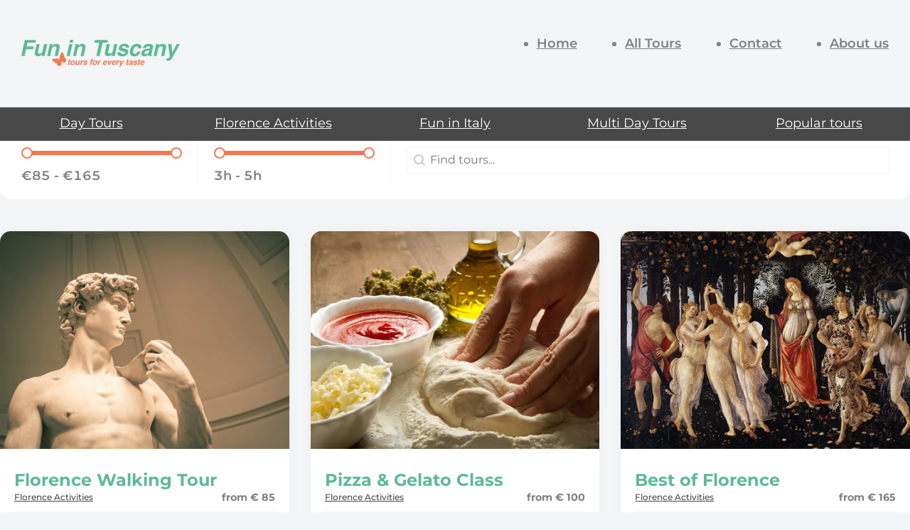

--- FILE ---
content_type: text/html; charset=UTF-8
request_url: https://funintuscany.com/tour-categories/florence-activities
body_size: 30199
content:
<!DOCTYPE html> <html lang="en-US"> <head> <meta charset="UTF-8"> <meta name="viewport" content="width=device-width, initial-scale=1"> 			<script type="text/javascript" class="_iub_cs_skip">
				var _iub = _iub || {};
				_iub.csConfiguration = _iub.csConfiguration || {};
				_iub.csConfiguration.siteId = "3116318";
				_iub.csConfiguration.cookiePolicyId = "89178892";
			</script> 			<script class="_iub_cs_skip" data-loading-method="user-interaction" data-src="https://cs.iubenda.com/autoblocking/3116318.js"></script> 			<title>Florence Activities</title>
<style>.flying-press-lazy-bg{background-image:none!important;}</style>
<link rel='preload' href='https://funintuscany.com/wp-content/uploads/2023/04/fun-in-tuscany-tours-for-every-taste-logo.svg' as='image' imagesrcset='' imagesizes=''/>
<link rel='preload' href='https://funintuscany.com/wp-content/uploads/2023/04/time-tour-duration-icon-yellow.svg' as='image' imagesrcset='' imagesizes=''/>
<link rel='preload' href='https://funintuscany.com/wp-content/uploads/2023/07/florence-walking-tour-2.jpg' as='image' imagesrcset='https://funintuscany.com/wp-content/uploads/2023/07/florence-walking-tour-2.jpg 936w, https://funintuscany.com/wp-content/uploads/2023/07/florence-walking-tour-2-300x225.jpg 300w, https://funintuscany.com/wp-content/uploads/2023/07/florence-walking-tour-2-768x577.jpg 768w, https://funintuscany.com/wp-content/uploads/2023/07/florence-walking-tour-2-480x361.jpg 480w, https://funintuscany.com/wp-content/uploads/2023/07/florence-walking-tour-2-640x481.jpg 640w, https://funintuscany.com/wp-content/uploads/2023/07/florence-walking-tour-2-720x541.jpg 720w' imagesizes='(max-width: 936px) 100vw, 936px'/>
<link rel='preload' href='https://funintuscany.com/wp-content/uploads/2023/07/pizza-gelato-class-in-florence-2.jpg' as='image' imagesrcset='https://funintuscany.com/wp-content/uploads/2023/07/pizza-gelato-class-in-florence-2.jpg 936w, https://funintuscany.com/wp-content/uploads/2023/07/pizza-gelato-class-in-florence-2-300x225.jpg 300w, https://funintuscany.com/wp-content/uploads/2023/07/pizza-gelato-class-in-florence-2-768x577.jpg 768w, https://funintuscany.com/wp-content/uploads/2023/07/pizza-gelato-class-in-florence-2-480x361.jpg 480w, https://funintuscany.com/wp-content/uploads/2023/07/pizza-gelato-class-in-florence-2-640x481.jpg 640w, https://funintuscany.com/wp-content/uploads/2023/07/pizza-gelato-class-in-florence-2-720x541.jpg 720w' imagesizes='(max-width: 936px) 100vw, 936px'/>
<link rel='preload' href='https://funintuscany.com/wp-content/uploads/2023/07/best-of-lforence-tour-2.jpg' as='image' imagesrcset='https://funintuscany.com/wp-content/uploads/2023/07/best-of-lforence-tour-2.jpg 936w, https://funintuscany.com/wp-content/uploads/2023/07/best-of-lforence-tour-2-300x225.jpg 300w, https://funintuscany.com/wp-content/uploads/2023/07/best-of-lforence-tour-2-768x577.jpg 768w, https://funintuscany.com/wp-content/uploads/2023/07/best-of-lforence-tour-2-480x361.jpg 480w, https://funintuscany.com/wp-content/uploads/2023/07/best-of-lforence-tour-2-640x481.jpg 640w, https://funintuscany.com/wp-content/uploads/2023/07/best-of-lforence-tour-2-720x541.jpg 720w' imagesizes='(max-width: 936px) 100vw, 936px'/>
<link rel='preload' href='https://funintuscany.com/wp-content/uploads/2023/04/Montserrat-Bold.ttf' as='font' type='font/ttf' fetchpriority='high' crossorigin='anonymous'><link rel='preload' href='https://funintuscany.com/wp-content/uploads/2023/04/Montserrat-SemiBold.ttf' as='font' type='font/ttf' fetchpriority='high' crossorigin='anonymous'><link rel='preload' href='https://funintuscany.com/wp-content/uploads/2023/04/Montserrat-Regular.ttf' as='font' type='font/ttf' fetchpriority='high' crossorigin='anonymous'><link rel='preload' href='https://funintuscany.com/wp-content/uploads/2023/04/Montserrat-Medium.ttf' as='font' type='font/ttf' fetchpriority='high' crossorigin='anonymous'><link rel='preload' href='https://funintuscany.com/wp-content/themes/bricks/assets/fonts/fontawesome/fa-brands-400.woff2' as='font' type='font/woff2' fetchpriority='high' crossorigin='anonymous'><link rel='preload' href='https://funintuscany.com/wp-content/themes/bricks/assets/fonts/fontawesome/fa-brands-400.ttf' as='font' type='font/ttf' fetchpriority='high' crossorigin='anonymous'>
<style id="flying-press-css">:root,.color-scheme--main{--action-hex:#ef7a51;--action-hsl:16 83% 63%;--action-rgb:239 122 81;--action-r:239;--action-g:122;--action-b:81;--action-h:16;--action-s:83%;--action-l:63%;--action-hover-h:16;--action-hover-s:83%;--action-hover-l:70%;--action-ultra-light-h:16;--action-ultra-light-s:83%;--action-ultra-light-l:98%;--action-light-h:16;--action-light-s:83%;--action-light-l:85%;--action-semi-light-h:16;--action-semi-light-s:83%;--action-semi-light-l:65%;--action-semi-dark-h:16;--action-semi-dark-s:83%;--action-semi-dark-l:35%;--action-dark-h:16;--action-dark-s:83%;--action-dark-l:25%;--action-ultra-dark-h:16;--action-ultra-dark-s:83%;--action-ultra-dark-l:10%;--action-medium-h:16;--action-medium-s:83%;--action-medium-l:50%;--primary-hex:#5eba96;--primary-hsl:157 40% 55%;--primary-rgb:94 186 150;--primary-r:94;--primary-g:186;--primary-b:150;--primary-h:157;--primary-s:40%;--primary-l:55%;--primary-hover-h:157;--primary-hover-s:40%;--primary-hover-l:64%;--primary-ultra-light-h:157;--primary-ultra-light-s:40%;--primary-ultra-light-l:95%;--primary-light-h:157;--primary-light-s:40%;--primary-light-l:85%;--primary-semi-light-h:157;--primary-semi-light-s:40%;--primary-semi-light-l:65%;--primary-semi-dark-h:157;--primary-semi-dark-s:40%;--primary-semi-dark-l:35%;--primary-dark-h:157;--primary-dark-s:40%;--primary-dark-l:25%;--primary-ultra-dark-h:157;--primary-ultra-dark-s:40%;--primary-ultra-dark-l:10%;--primary-medium-h:157;--primary-medium-s:40%;--primary-medium-l:50%;--base-hex:#484848;--base-hsl:0 0% 28%;--base-rgb:72 72 72;--base-r:72;--base-g:72;--base-b:72;--base-h:0;--base-s:0%;--base-l:28%;--base-hover-h:0;--base-hover-s:0%;--base-hover-l:42%;--base-ultra-light-h:210;--base-ultra-light-s:20%;--base-ultra-light-l:96%;--base-light-h:0;--base-light-s:0%;--base-light-l:85%;--base-semi-light-h:0;--base-semi-light-s:0%;--base-semi-light-l:65%;--base-semi-dark-h:0;--base-semi-dark-s:0%;--base-semi-dark-l:35%;--base-dark-h:0;--base-dark-s:0%;--base-dark-l:25%;--base-ultra-dark-h:0;--base-ultra-dark-s:0%;--base-ultra-dark-l:10%;--base-medium-h:0;--base-medium-s:0%;--base-medium-l:50%;--shade-hex:#000;--shade-hsl:0 0% 0%;--shade-rgb:0 0 0;--shade-r:0;--shade-g:0;--shade-b:0;--shade-h:0;--shade-s:0%;--shade-l:0%;--shade-hover-h:0;--shade-hover-s:0%;--shade-hover-l:1.15%;--shade-ultra-light-h:0;--shade-ultra-light-s:0%;--shade-ultra-light-l:95%;--shade-light-h:0;--shade-light-s:0%;--shade-light-l:85%;--shade-semi-light-h:0;--shade-semi-light-s:0%;--shade-semi-light-l:65%;--shade-semi-dark-h:0;--shade-semi-dark-s:0%;--shade-semi-dark-l:35%;--shade-dark-h:0;--shade-dark-s:0%;--shade-dark-l:25%;--shade-ultra-dark-h:0;--shade-ultra-dark-s:0%;--shade-ultra-dark-l:10%;--shade-medium-h:0;--shade-medium-s:0%;--shade-medium-l:50%;--neutral-hex:#000;--neutral-hsl:0 0% 0%;--neutral-rgb:0 0 0;--neutral-r:0;--neutral-g:0;--neutral-b:0;--neutral-h:0;--neutral-s:0%;--neutral-l:0%;--neutral-hover-h:0;--neutral-hover-s:0%;--neutral-hover-l:1.15%;--neutral-ultra-light-h:0;--neutral-ultra-light-s:0%;--neutral-ultra-light-l:95%;--neutral-light-h:0;--neutral-light-s:0%;--neutral-light-l:85%;--neutral-semi-light-h:0;--neutral-semi-light-s:0%;--neutral-semi-light-l:65%;--neutral-semi-dark-h:0;--neutral-semi-dark-s:0%;--neutral-semi-dark-l:35%;--neutral-dark-h:0;--neutral-dark-s:0%;--neutral-dark-l:25%;--neutral-ultra-dark-h:0;--neutral-ultra-dark-s:0%;--neutral-ultra-dark-l:10%;--neutral-medium-h:0;--neutral-medium-s:0%;--neutral-medium-l:50%;--action:#ef7a51;--action-hover:#f29573;--action-ultra-light:#fef8f6;--action-light:#f8cab9;--action-semi-light:#f0835c;--action-semi-dark:#a3370f;--action-dark:#75270b;--action-ultra-dark:#2f1004;--action-medium:#e94e16;--primary:#5eba96;--primary-hover:#7ec8ac;--primary-ultra-light:#edf7f3;--primary-light:#c9e8dc;--primary-semi-light:#82c9ae;--primary-semi-dark:#367d62;--primary-dark:#265946;--primary-ultra-dark:#0f241c;--primary-medium:#4db38b;--base:#484848;--base-hover:#6b6b6b;--base-ultra-light:#f3f5f7;--base-light:#d9d9d9;--base-semi-light:#a6a6a6;--base-semi-dark:#595959;--base-dark:#404040;--base-ultra-dark:#1a1a1a;--base-medium:gray;--shade:#000;--shade-hover:#030303;--shade-ultra-light:#f2f2f2;--shade-light:#d9d9d9;--shade-semi-light:#a6a6a6;--shade-semi-dark:#595959;--shade-dark:#404040;--shade-ultra-dark:#1a1a1a;--shade-medium:gray;--neutral:#000;--neutral-hover:#030303;--neutral-ultra-light:#f2f2f2;--neutral-light:#d9d9d9;--neutral-semi-light:#a6a6a6;--neutral-semi-dark:#595959;--neutral-dark:#404040;--neutral-ultra-dark:#1a1a1a;--neutral-medium:gray;--white:#fff;--black:#000;--action-trans-10:#ef7a511a;--action-trans-20:#ef7a5133;--action-trans-30:#ef7a514d;--action-trans-40:#ef7a5166;--action-trans-50:#ef7a5180;--action-trans-60:#ef7a5199;--action-trans-70:#ef7a51b3;--action-trans-80:#ef7a51cc;--action-trans-90:#ef7a51e6;--action-light-trans-10:#f8cab91a;--action-light-trans-20:#f8cab933;--action-light-trans-30:#f8cab94d;--action-light-trans-40:#f8cab966;--action-light-trans-50:#f8cab980;--action-light-trans-60:#f8cab999;--action-light-trans-70:#f8cab9b3;--action-light-trans-80:#f8cab9cc;--action-light-trans-90:#f8cab9e6;--action-dark-trans-10:#75270b1a;--action-dark-trans-20:#75270b33;--action-dark-trans-30:#75270b4d;--action-dark-trans-40:#75270b66;--action-dark-trans-50:#75270b80;--action-dark-trans-60:#75270b99;--action-dark-trans-70:#75270bb3;--action-dark-trans-80:#75270bcc;--action-dark-trans-90:#75270be6;--action-ultra-dark-trans-10:#2f10041a;--action-ultra-dark-trans-20:#2f100433;--action-ultra-dark-trans-30:#2f10044d;--action-ultra-dark-trans-40:#2f100466;--action-ultra-dark-trans-50:#2f100480;--action-ultra-dark-trans-60:#2f100499;--action-ultra-dark-trans-70:#2f1004b3;--action-ultra-dark-trans-80:#2f1004cc;--action-ultra-dark-trans-90:#2f1004e6;--primary-trans-10:#5eba961a;--primary-trans-20:#5eba9633;--primary-trans-30:#5eba964d;--primary-trans-40:#5eba9666;--primary-trans-50:#5eba9680;--primary-trans-60:#5eba9699;--primary-trans-70:#5eba96b3;--primary-trans-80:#5eba96cc;--primary-trans-90:#5eba96e6;--primary-light-trans-10:#c9e8dc1a;--primary-light-trans-20:#c9e8dc33;--primary-light-trans-30:#c9e8dc4d;--primary-light-trans-40:#c9e8dc66;--primary-light-trans-50:#c9e8dc80;--primary-light-trans-60:#c9e8dc99;--primary-light-trans-70:#c9e8dcb3;--primary-light-trans-80:#c9e8dccc;--primary-light-trans-90:#c9e8dce6;--primary-dark-trans-10:#2659461a;--primary-dark-trans-20:#26594633;--primary-dark-trans-30:#2659464d;--primary-dark-trans-40:#26594666;--primary-dark-trans-50:#26594680;--primary-dark-trans-60:#26594699;--primary-dark-trans-70:#265946b3;--primary-dark-trans-80:#265946cc;--primary-dark-trans-90:#265946e6;--primary-ultra-dark-trans-10:#0f241c1a;--primary-ultra-dark-trans-20:#0f241c33;--primary-ultra-dark-trans-30:#0f241c4d;--primary-ultra-dark-trans-40:#0f241c66;--primary-ultra-dark-trans-50:#0f241c80;--primary-ultra-dark-trans-60:#0f241c99;--primary-ultra-dark-trans-70:#0f241cb3;--primary-ultra-dark-trans-80:#0f241ccc;--primary-ultra-dark-trans-90:#0f241ce6;--base-trans-10:#4848481a;--base-trans-20:#48484833;--base-trans-30:#4848484d;--base-trans-40:#48484866;--base-trans-50:#48484880;--base-trans-60:#48484899;--base-trans-70:#484848b3;--base-trans-80:#484848cc;--base-trans-90:#484848e6;--base-light-trans-10:#d9d9d91a;--base-light-trans-20:#d9d9d933;--base-light-trans-30:#d9d9d94d;--base-light-trans-40:#d9d9d966;--base-light-trans-50:#d9d9d980;--base-light-trans-60:#d9d9d999;--base-light-trans-70:#d9d9d9b3;--base-light-trans-80:#d9d9d9cc;--base-light-trans-90:#d9d9d9e6;--base-dark-trans-10:#4040401a;--base-dark-trans-20:#40404033;--base-dark-trans-30:#4040404d;--base-dark-trans-40:#40404066;--base-dark-trans-50:#40404080;--base-dark-trans-60:#40404099;--base-dark-trans-70:#404040b3;--base-dark-trans-80:#404040cc;--base-dark-trans-90:#404040e6;--base-ultra-dark-trans-10:#1a1a1a1a;--base-ultra-dark-trans-20:#1a1a1a33;--base-ultra-dark-trans-30:#1a1a1a4d;--base-ultra-dark-trans-40:#1a1a1a66;--base-ultra-dark-trans-50:#1a1a1a80;--base-ultra-dark-trans-60:#1a1a1a99;--base-ultra-dark-trans-70:#1a1a1ab3;--base-ultra-dark-trans-80:#1a1a1acc;--base-ultra-dark-trans-90:#1a1a1ae6;--shade-trans-10:#0000001a;--shade-trans-20:#0003;--shade-trans-30:#0000004d;--shade-trans-40:#0006;--shade-trans-50:#00000080;--shade-trans-60:#0009;--shade-trans-70:#000000b3;--shade-trans-80:#000c;--shade-trans-90:#000000e6;--shade-light-trans-10:#d9d9d91a;--shade-light-trans-20:#d9d9d933;--shade-light-trans-30:#d9d9d94d;--shade-light-trans-40:#d9d9d966;--shade-light-trans-50:#d9d9d980;--shade-light-trans-60:#d9d9d999;--shade-light-trans-70:#d9d9d9b3;--shade-light-trans-80:#d9d9d9cc;--shade-light-trans-90:#d9d9d9e6;--shade-dark-trans-10:#4040401a;--shade-dark-trans-20:#40404033;--shade-dark-trans-30:#4040404d;--shade-dark-trans-40:#40404066;--shade-dark-trans-50:#40404080;--shade-dark-trans-60:#40404099;--shade-dark-trans-70:#404040b3;--shade-dark-trans-80:#404040cc;--shade-dark-trans-90:#404040e6;--shade-ultra-dark-trans-10:#1a1a1a1a;--shade-ultra-dark-trans-20:#1a1a1a33;--shade-ultra-dark-trans-30:#1a1a1a4d;--shade-ultra-dark-trans-40:#1a1a1a66;--shade-ultra-dark-trans-50:#1a1a1a80;--shade-ultra-dark-trans-60:#1a1a1a99;--shade-ultra-dark-trans-70:#1a1a1ab3;--shade-ultra-dark-trans-80:#1a1a1acc;--shade-ultra-dark-trans-90:#1a1a1ae6;--neutral-trans-10:#0000001a;--neutral-trans-20:#0003;--neutral-trans-30:#0000004d;--neutral-trans-40:#0006;--neutral-trans-50:#00000080;--neutral-trans-60:#0009;--neutral-trans-70:#000000b3;--neutral-trans-80:#000c;--neutral-trans-90:#000000e6;--neutral-light-trans-10:#d9d9d91a;--neutral-light-trans-20:#d9d9d933;--neutral-light-trans-30:#d9d9d94d;--neutral-light-trans-40:#d9d9d966;--neutral-light-trans-50:#d9d9d980;--neutral-light-trans-60:#d9d9d999;--neutral-light-trans-70:#d9d9d9b3;--neutral-light-trans-80:#d9d9d9cc;--neutral-light-trans-90:#d9d9d9e6;--neutral-dark-trans-10:#4040401a;--neutral-dark-trans-20:#40404033;--neutral-dark-trans-30:#4040404d;--neutral-dark-trans-40:#40404066;--neutral-dark-trans-50:#40404080;--neutral-dark-trans-60:#40404099;--neutral-dark-trans-70:#404040b3;--neutral-dark-trans-80:#404040cc;--neutral-dark-trans-90:#404040e6;--neutral-ultra-dark-trans-10:#1a1a1a1a;--neutral-ultra-dark-trans-20:#1a1a1a33;--neutral-ultra-dark-trans-30:#1a1a1a4d;--neutral-ultra-dark-trans-40:#1a1a1a66;--neutral-ultra-dark-trans-50:#1a1a1a80;--neutral-ultra-dark-trans-60:#1a1a1a99;--neutral-ultra-dark-trans-70:#1a1a1ab3;--neutral-ultra-dark-trans-80:#1a1a1acc;--neutral-ultra-dark-trans-90:#1a1a1ae6;--white-trans-10:#ffffff1a;--white-trans-20:#fff3;--white-trans-30:#ffffff4d;--white-trans-40:#fff6;--white-trans-50:#ffffff80;--white-trans-60:#fff9;--white-trans-70:#ffffffb3;--white-trans-80:#fffc;--white-trans-90:#ffffffe6;--black-trans-10:#0000001a;--black-trans-20:#0003;--black-trans-30:#0000004d;--black-trans-40:#0006;--black-trans-50:#00000080;--black-trans-60:#0009;--black-trans-70:#000000b3;--black-trans-80:#000c;--black-trans-90:#000000e6;--shade-white:#fff;--shade-black:#000;--bg-ultra-light:var(--white);--bg-light:var(--neutral-ultra-light);--bg-dark:var(--neutral-ultra-dark);--bg-ultra-dark:var(--black);--text-light:var(--white);--text-light-muted:var(--neutral-light);--text-dark:var(--black);--text-dark-muted:var(--neutral-dark);--body-bg-color:var(--base-ultra-light);--body-color:var(--base-medium);--heading-color:var(--primary)}:root{--on:initial;--off:;--section-padding-x:2.4rem;--section-padding-block:var(--section-space-m);--section-gutter:2.4rem;--gutter:2.4rem;--text-xs:1.26rem;--text-s:1.42rem;--text-m:1.8rem;--text-l:2.025rem;--text-xl:2.28rem;--text-xxl:2.565rem;--root-font-size:62.5%;--h6:1.26rem;--h5:1.42rem;--h4:1.8rem;--h3:2.025rem;--h2:2.28rem;--h1:2.565rem;--space-xs:1.896rem;--space-s:2.133rem;--space-m:2.4rem;--space-l:2.7rem;--space-xl:3.038rem;--space-xxl:3.42rem;--section-space-xs:3.84rem;--section-space-s:4.8rem;--section-space-m:6rem;--section-space-l:7.5rem;--section-space-xl:9.375rem;--section-space-xxl:11.719rem;--content-width:128rem;--content-width-safe:min(var(--content-width),calc(100% - var(--gutter)*2));--width-xs:calc(var(--content-width)*.1);--width-s:calc(var(--content-width)*.2);--width-m:calc(var(--content-width)*.4);--width-l:calc(var(--content-width)*.6);--width-xl:calc(var(--content-width)*.8);--width-xxl:calc(var(--content-width)*.9);--width-vp-max:calc(var(--content-width)*1);--width-content:calc(var(--content-width)*1);--width-full:calc(var(--content-width)*100%);--width-10:calc(var(--content-width)*.1);--width-20:calc(var(--content-width)*.2);--width-30:calc(var(--content-width)*.3);--width-40:calc(var(--content-width)*.4);--width-50:calc(var(--content-width)*.5);--width-60:calc(var(--content-width)*.6);--width-70:calc(var(--content-width)*.7);--width-80:calc(var(--content-width)*.8);--width-90:calc(var(--content-width)*.9);--focus-color:var(--action);--focus-width:.2rem;--focus-offset:.25em;--box-shadow-m:0 4px 4px -10px #0000000a,0 13px 13px -10px #0000000f,0 40px 60px -10px #00000014;--box-shadow-l:0 2.7px 3.6px -5px #0000000a,0 7.5px 10px -5px #0000000f,0 18px 24.1px -5px #00000014,0 60px 80px -5px #0000001a;--box-shadow-xl:2.8px 2.8px 2.2px #00000005,0 6.7px 5.3px -5px #0000000a,0 12.5px 10px -5px #0000000f,0 22.3px 17.9px -5px #00000014,0 41.8px 33.4px -5px #0000001a,0 80px 80px -5px #0000001b;--box-shadow-1:0 4px 4px -10px #0000000a,0 13px 13px -10px #0000000f,0 40px 60px -10px #00000014;--box-shadow-2:0 2.7px 3.6px -5px #0000000a,0 7.5px 10px -5px #0000000f,0 18px 24.1px -5px #00000014,0 60px 80px -5px #0000001a;--box-shadow-3:2.8px 2.8px 2.2px #00000005,0 6.7px 5.3px -5px #0000000a,0 12.5px 10px -5px #0000000f,0 22.3px 17.9px -5px #00000014,0 41.8px 33.4px -5px #0000001a,0 80px 80px -5px #0000001b;--admin-bar-height:var(--wp-admin--admin-bar--height,0px);--text-xxl-max-width:100%;--text-xl-max-width:100%;--text-l-max-width:100%;--text-m-line-height:calc(1.5);--text-m-max-width:100%;--text-s-max-width:100%;--text-xs-max-width:100%;--base-text-lh:calc(1.5);--heading-color:var(--primary);--heading-line-height:calc(4px + 2ex);--heading-font-weight:700;--heading-text-wrap:pretty;--base-heading-lh:calc(4px + 2ex);--h1-max-width:100%;--h2-max-width:100%;--h3-max-width:100%;--h4-line-height:calc(4px + 2ex);--h4-max-width:100%;--h5-max-width:100%;--h6-max-width:100%;--text-color:var(--base-medium);--text-line-height:calc(1.5);--text-text-wrap:pretty;--grid-1:repeat(1,minmax(0,1fr));--grid-2:repeat(2,minmax(0,1fr));--grid-3:repeat(3,minmax(0,1fr));--grid-4:repeat(4,minmax(0,1fr));--grid-5:repeat(5,minmax(0,1fr));--grid-6:repeat(6,minmax(0,1fr));--grid-7:repeat(7,minmax(0,1fr));--grid-8:repeat(8,minmax(0,1fr));--grid-9:repeat(9,minmax(0,1fr));--grid-10:repeat(10,minmax(0,1fr));--grid-11:repeat(11,minmax(0,1fr));--grid-12:repeat(12,minmax(0,1fr));--grid-1-2:minmax(0,1fr)minmax(0,2fr);--grid-1-3:minmax(0,1fr)minmax(0,3fr);--grid-2-1:minmax(0,2fr)minmax(0,1fr);--grid-2-3:minmax(0,2fr)minmax(0,3fr);--grid-3-1:minmax(0,3fr)minmax(0,1fr);--grid-3-2:minmax(0,3fr)minmax(0,2fr);--grid-auto-2:repeat(auto-fit,minmax(min(100%,max(calc((var(--content-width) - ((2 - 1)*var(--grid-gap)))/2)*.7,(100% - (2 - 1)*var(--grid-gap))/2)),1fr));--grid-auto-3:repeat(auto-fit,minmax(min(100%,max(calc((var(--content-width) - ((3 - 1)*var(--grid-gap)))/3)*.7,(100% - (3 - 1)*var(--grid-gap))/3)),1fr));--grid-auto-4:repeat(auto-fit,minmax(min(100%,max(calc((var(--content-width) - ((4 - 1)*var(--grid-gap)))/4)*.7,(100% - (4 - 1)*var(--grid-gap))/4)),1fr));--grid-auto-5:repeat(auto-fit,minmax(min(100%,max(calc((var(--content-width) - ((5 - 1)*var(--grid-gap)))/5)*.7,(100% - (5 - 1)*var(--grid-gap))/5)),1fr));--grid-auto-6:repeat(auto-fit,minmax(min(100%,max(calc((var(--content-width) - ((6 - 1)*var(--grid-gap)))/6)*.7,(100% - (6 - 1)*var(--grid-gap))/6)),1fr));--grid-auto-7:repeat(auto-fit,minmax(min(100%,max(calc((var(--content-width) - ((7 - 1)*var(--grid-gap)))/7)*.7,(100% - (7 - 1)*var(--grid-gap))/7)),1fr));--grid-auto-8:repeat(auto-fit,minmax(min(100%,max(calc((var(--content-width) - ((8 - 1)*var(--grid-gap)))/8)*.7,(100% - (8 - 1)*var(--grid-gap))/8)),1fr));--grid-auto-9:repeat(auto-fit,minmax(min(100%,max(calc((var(--content-width) - ((9 - 1)*var(--grid-gap)))/9)*.7,(100% - (9 - 1)*var(--grid-gap))/9)),1fr));--grid-auto-10:repeat(auto-fit,minmax(min(100%,max(calc((var(--content-width) - ((10 - 1)*var(--grid-gap)))/10)*.7,(100% - (10 - 1)*var(--grid-gap))/10)),1fr));--grid-auto-11:repeat(auto-fit,minmax(min(100%,max(calc((var(--content-width) - ((11 - 1)*var(--grid-gap)))/11)*.7,(100% - (11 - 1)*var(--grid-gap))/11)),1fr));--grid-auto-12:repeat(auto-fit,minmax(min(100%,max(calc((var(--content-width) - ((12 - 1)*var(--grid-gap)))/12)*.7,(100% - (12 - 1)*var(--grid-gap))/12)),1fr));--auto-grid-aggressiveness:.7;--header-height:9.9rem;--header-height-xl:0rem;--header-height-l:9.5rem;--header-height-m:9.2rem;--header-height-s:8.8rem}@media (width<=1280px){:root{--header-height:var(--header-height-xl)}}@media (width<=992px){:root{--header-height:var(--header-height-l)}}@media (width<=768px){:root{--header-height:var(--header-height-m)}}@media (width<=480px){:root{--header-height:var(--header-height-s)}}:root{--offset:9.9rem;--offset-l:9.5rem;--offset-m:9.2rem;--offset-s:8.8rem}@media (width<=992px){:root{--offset:var(--offset-l)}}@media (width<=768px){:root{--offset:var(--offset-m)}}@media (width<=480px){:root{--offset:var(--offset-s)}}:root{--paragraph-spacing:1em;--heading-spacing:1.2em;--list-spacing:var(--paragraph-spacing);--list-indent-spacing:2em;--list-item-spacing:.5em;--nested-list-indent-spacing:1em;--flow-spacing:var(--paragraph-spacing);--figure-spacing:var(--paragraph-spacing);--figcaption-spacing:.5em;--blockquote-spacing:var(--paragraph-spacing);--option-primary-btn-outline:on;--option-secondary-btn-outline:on;--option-base-btn-outline:on;--btn-padding-block:.75em;--btn-padding-inline:1.5em;--btn-min-width:14rem;--btn-line-height:1;--btn-font-weight:700;--btn-font-style:normal;--btn-text-decoration:none;--btn-text-decoration-hover:none;--btn-letter-spacing:0;--btn-text-transform:none;--btn-border-width:1;--btn-outline-border-width:1;--btn-border-style:solid;--btn-border-radius:50vh;--btn-justify-content:center;--btn-text-align:center;--btn-border-size:1;--btn-radius:50vh;--outline-btn-border-size:1;--btn-pad-x:1.5em;--btn-pad-y:.75em;--btn-text-style:normal;--btn-weight:700;--btn-width:14;--link-color:var(--action);--link-color-hover:var(--action-hover);--link-transition:var(--transition);--link-decoration:none;--link-decoration-hover:inherit;--link-underline-offset:0;--link-weight:400;--col-width-s:13;--col-width-m:25;--col-width-l:38;--col-rule-width-s:.1;--col-rule-width-m:.3;--col-rule-width-l:.5;--sticky-s:2.5%;--sticky-m:5%;--sticky-l:calc(var(--header-height)*1.7);--content-gap:var(--space-m);--fr-content-gap:var(--space-m);--container-gap:var(--space-xl);--fr-container-gap:var(--space-xl);--grid-gap:var(--space-m);--fr-grid-gap:var(--space-m);--bg-ultra-light-text:var(--text-dark);--bg-light-text:var(--text-dark);--bg-dark-text:var(--text-light);--bg-ultra-dark-text:var(--text-light);--bg-ultra-light-heading:var(--text-dark);--bg-light-heading:var(--text-dark);--bg-dark-heading:var(--text-light);--bg-ultra-dark-heading:var(--text-light);--bg-ultra-light-button:primary;--bg-light-button:primary;--bg-dark-button:primary;--bg-ultra-dark-button:primary;--radius:1rem;--radius-50:50%;--radius-circle:50vw;--radius-none:0;--radius-xs:.444444rem;--radius-s:.666667rem;--radius-m:1rem;--radius-l:1.5rem;--radius-xl:2.25rem;--radius-xxl:3.375rem;--border-size:1px;--border-width:1px;--border-style:solid;--border-color-dark:var(--black-trans-20);--border-color-light:var(--white-trans-20);--border:var(--border-size)var(--border-style)var(--border-color-dark);--border-light:var(--border-size)var(--border-style)var(--border-color-light);--border-dark:var(--border-size)var(--border-style)var(--border-color-dark);--divider-size:1px;--divider-style:solid;--divider-inline-size:100%;--divider-gap:var(--content-gap);--divider-color-dark:var(--black-trans-20);--divider-color-light:var(--white-trans-20);--divider:var(--divider-size)var(--divider-style)var(--divider-color-dark);--divider-light:var(--divider-size)var(--divider-style)var(--divider-color-light);--divider-dark:var(--divider-size)var(--divider-style)var(--divider-color-dark);--transition-duration:.3s;--transition-timing:ease-in-out;--transition-delay:0s;--transition:background var(--transition-duration)var(--transition-timing)var(--transition-delay),color var(--transition-duration)var(--transition-timing)var(--transition-delay),border var(--transition-duration)var(--transition-timing)var(--transition-delay),translate var(--transition-duration)var(--transition-timing)var(--transition-delay)}[id]{scroll-margin-top:var(--offset,0)}html{scroll-behavior:smooth;font-size:var(--root-font-size)!important}:root{interpolate-size:allow-keywords}*,:before,:after{box-sizing:border-box}body{min-block-size:100vh}input,button,textarea,select{font:inherit}:where(dd){margin-inline-start:0}.hidden-accessible{clip-path:rect(0,0,0,0);white-space:nowrap;border:0;margin:-1px;padding:0;overflow:hidden;block-size:1px!important;inline-size:1px!important;position:absolute!important}@media (prefers-reduced-motion:reduce){html:focus-within{scroll-behavior:auto}*,:before,:after{scroll-behavior:auto!important;transition-duration:.01ms!important;-webkit-animation-duration:.01ms!important;animation-duration:.01ms!important;-webkit-animation-iteration-count:1!important;animation-iteration-count:1!important}}::selection{background:var(--selection-bg-color,var(--action));color:var(--selection-text-color,var(--base))}::selection{background:var(--selection-bg-color,var(--action));color:var(--selection-text-color,var(--base))}::-moz-selection{color:var(--selection-text-color,var(--base))}#bricks-blank-canvas>.actions,body:not(:has([data-sticky-header="0"]),.content-offset--off) main:not(.panel-content)>:first-child>:first-child:not(.bricks-shape-divider),main>:first-child>.bricks-shape-divider~.brxe-container{margin-block-start:var(--header-height)}:where(section:not(section section)){padding-block:var(--section-padding-block);padding-inline:var(--gutter)}body:where(:not(.block-editor-writing-flow,.editor-styles-wrapper)) :where(p,h1,h2,h3,h4,h5,h6,ul,ol,li){margin-block:0}:where(.woocommerce-checkout) p{margin:0 0 1.2em}.brxe-text>*+*,.brxe-post-content:where(:not([data-source=bricks]))>*+*{margin-block-start:var(--flow-spacing,initial);margin-block-end:0}.brxe-text>*+:where(h1,h2,h3,h4,h5,h6),.brxe-post-content:where(:not([data-source=bricks]))>*+:where(h1,h2,h3,h4,h5,h6){margin-block-start:var(--heading-spacing,var(--flow-spacing,initial));margin-block-end:0}.brxe-text>:where(*+h2),.brxe-post-content:where(:not([data-source=bricks]))>:where(*+h2){margin-block-start:var(--h2-spacing,var(--heading-spacing));margin-block-end:0}.brxe-text>:where(*+h3),.brxe-post-content:where(:not([data-source=bricks]))>:where(*+h3){margin-block-start:var(--h3-spacing,var(--heading-spacing));margin-block-end:0}.brxe-text>:where(*+h4),.brxe-post-content:where(:not([data-source=bricks]))>:where(*+h4){margin-block-start:var(--h4-spacing,var(--heading-spacing));margin-block-end:0}.brxe-text>:where(*+h5),.brxe-post-content:where(:not([data-source=bricks]))>:where(*+h5){margin-block-start:var(--h5-spacing,var(--heading-spacing));margin-block-end:0}.brxe-text>:where(*+h6),.brxe-post-content:where(:not([data-source=bricks]))>:where(*+h6){margin-block-start:var(--h6-spacing,var(--heading-spacing));margin-block-end:0}.brxe-text>*+p,.brxe-post-content:where(:not([data-source=bricks]))>*+p{margin-block-start:var(--paragraph-spacing,var(--flow-spacing,initial));margin-block-end:0}.brxe-text>:is(*+ul,*+ol),.brxe-post-content:where(:not([data-source=bricks]))>:is(*+ul,*+ol){margin-block:var(--list-spacing,var(--flow-spacing,initial))}.brxe-text>:is(ul,ol),.brxe-post-content:where(:not([data-source=bricks]))>:is(ul,ol){padding-inline-start:var(--list-indent-spacing,var(--flow-spacing,initial))}.brxe-text>ul *+li,.brxe-text>ol *+li,.brxe-post-content:where(:not([data-source=bricks]))>ul *+li,.brxe-post-content:where(:not([data-source=bricks]))>ol *+li{margin-block-start:var(--list-item-spacing,var(--flow-spacing,initial));margin-block-end:0}.brxe-text>ul ul,.brxe-text>ol ol,.brxe-text>ul ol,.brxe-text>ol ul,.brxe-post-content:where(:not([data-source=bricks]))>ul ul,.brxe-post-content:where(:not([data-source=bricks]))>ol ol,.brxe-post-content:where(:not([data-source=bricks]))>ul ol,.brxe-post-content:where(:not([data-source=bricks]))>ol ul{margin-block:var(--nested-list-spacing,var(--list-item-spacing,initial));padding-inline-start:var(--nested-list-indent-spacing,initial)}.brxe-text>:is(ul,ol) :is(ul,ol) li,.brxe-post-content:where(:not([data-source=bricks]))>:is(ul,ol) :is(ul,ol) li{margin-block-start:var(--nested-list-item-spacing,var(--list-item-spacing,initial))}.brxe-text>*+figure,.brxe-text>*+picture,.brxe-post-content:where(:not([data-source=bricks]))>*+figure,.brxe-post-content:where(:not([data-source=bricks]))>*+picture{margin-block:var(--figure-spacing,var(--flow-spacing,initial))}.brxe-text>:is(figure,blockquote,ul,ol)+*,.brxe-post-content:where(:not([data-source=bricks]))>:is(figure,blockquote,ul,ol)+*{--paragraph-spacing:0;--flow-spacing:0}body :where(p:last-of-type)+:is(h1,h2,h3,h4,h5,h6){margin-top:0;margin-block-start:0}:not(.woocommerce-checkout) [class*=woocommerce] *+p>*+*{margin-block-start:var(--flow-spacing,initial);margin-block-end:0}:not(.woocommerce-checkout) [class*=woocommerce] *+p>*+:where(h1,h2,h3,h4,h5,h6){margin-block-start:var(--heading-spacing,var(--flow-spacing,initial));margin-block-end:0}:not(.woocommerce-checkout) [class*=woocommerce] *+p>:where(*+h2){margin-block-start:var(--h2-spacing,var(--heading-spacing));margin-block-end:0}:not(.woocommerce-checkout) [class*=woocommerce] *+p>:where(*+h3){margin-block-start:var(--h3-spacing,var(--heading-spacing));margin-block-end:0}:not(.woocommerce-checkout) [class*=woocommerce] *+p>:where(*+h4){margin-block-start:var(--h4-spacing,var(--heading-spacing));margin-block-end:0}:not(.woocommerce-checkout) [class*=woocommerce] *+p>:where(*+h5){margin-block-start:var(--h5-spacing,var(--heading-spacing));margin-block-end:0}:not(.woocommerce-checkout) [class*=woocommerce] *+p>:where(*+h6){margin-block-start:var(--h6-spacing,var(--heading-spacing));margin-block-end:0}:not(.woocommerce-checkout) [class*=woocommerce] *+p>*+p{margin-block-start:var(--paragraph-spacing,var(--flow-spacing,initial));margin-block-end:0}:not(.woocommerce-checkout) [class*=woocommerce] *+p>:is(*+ul,*+ol){margin-block:var(--list-spacing,var(--flow-spacing,initial))}:not(.woocommerce-checkout) [class*=woocommerce] *+p>:is(ul,ol){padding-inline-start:var(--list-indent-spacing,var(--flow-spacing,initial))}:not(.woocommerce-checkout) [class*=woocommerce] *+p>ul *+li,:not(.woocommerce-checkout) [class*=woocommerce] *+p>ol *+li{margin-block-start:var(--list-item-spacing,var(--flow-spacing,initial));margin-block-end:0}:not(.woocommerce-checkout) [class*=woocommerce] *+p>ul ul,:not(.woocommerce-checkout) [class*=woocommerce] *+p>ol ol,:not(.woocommerce-checkout) [class*=woocommerce] *+p>ul ol,:not(.woocommerce-checkout) [class*=woocommerce] *+p>ol ul{margin-block:var(--nested-list-spacing,var(--list-item-spacing,initial));padding-inline-start:var(--nested-list-indent-spacing,initial)}:not(.woocommerce-checkout) [class*=woocommerce] *+p>:is(ul,ol) :is(ul,ol) li{margin-block-start:var(--nested-list-item-spacing,var(--list-item-spacing,initial))}:not(.woocommerce-checkout) [class*=woocommerce] *+p>*+figure,:not(.woocommerce-checkout) [class*=woocommerce] *+p>*+picture{margin-block:var(--figure-spacing,var(--flow-spacing,initial))}:not(.woocommerce-checkout) [class*=woocommerce] *+p>:is(figure,blockquote,ul,ol)+*{--paragraph-spacing:0;--flow-spacing:0}.bg--action{background-color:var(--action)}.bg--base{background-color:var(--base)}.bg--white{background-color:var(--white)}:has(>.is-bg){isolation:isolate;position:relative}:is(.content--feature,.content--feature-max,.content--full,.content--full-safe):not(.content-grid--off :is(.content--feature,.content--feature-max,.content--full,.content--full-safe)){max-width:100%;width:100%!important}:root,.color-scheme--main{--bg-ultra-light-text:var(--text-dark);--bg-light-text:var(--text-dark);--bg-dark-text:var(--text-light);--bg-ultra-dark-text:var(--text-light);--bg-ultra-light-heading:var(--text-dark);--bg-light-heading:var(--text-dark);--bg-dark-heading:var(--text-light);--bg-ultra-dark-heading:var(--text-light)}:where(.bg--ultra-light),:where(.bg--ultra-light) :is(h1,h2,h3,h4,h5,h6){color:var(--bg-ultra-light-text)}:where(.bg--light),:where(.bg--light) :is(h1,h2,h3,h4,h5,h6){color:var(--bg-light-text)}:where(.bg--dark),:where(.bg--dark) :is(h1,h2,h3,h4,h5,h6){color:var(--bg-dark-text)}:where(.bg--ultra-dark),:where(.bg--ultra-dark) :is(h1,h2,h3,h4,h5,h6){color:var(--bg-ultra-dark-text)}.margin-top--xs{margin-block-start:var(--space-xs)}.margin-top--l{margin-block-start:var(--space-l)}[class*=overlay--]{z-index:0;position:relative}[class*=overlay--]:before{content:"";background:var(--overlay-background);z-index:-1;position:absolute;inset:0}figure[class*=overlay--]:before{z-index:0}.text--white.text--white,.text--white.text--white :where(:is(h1,h2,h3,h4,h5,h6)){color:var(--white)}:is(.text--xxl,.text--xl,.text--l,.text--m,.text--s,.text--xs),:is(.text--xxl,.text--xl,.text--l,.text--m,.text--s,.text--xs)>:is(p,li,blockquote,h1,h2,h3,h4,h5,h6,span,strong,cite){line-height:var(--text-line-height);text-wrap:var(--text-text-wrap)}.text--m,.text--m>:is(p,li,blockquote,h1,h2,h3,h4,h5,h6,span,strong,cite){font-size:var(--text-m);line-height:var(--text-m-line-height)}.text--m:is(p,li,blockquote,h1,h2,h3,h4,h5,h6,span,strong,cite){max-width:var(--text-m-max-width)}.text--s,.text--s>:is(p,li,blockquote,h1,h2,h3,h4,h5,h6,span,strong,cite){font-size:var(--text-s)}.text--s:is(p,li,blockquote,h1,h2,h3,h4,h5,h6,span,strong,cite){max-width:var(--text-s-max-width)}[class*=line-clamp--]{-webkit-line-clamp:var(--line-count);-webkit-box-orient:vertical;display:-webkit-box;overflow:hidden}@media (width<=1280px){[class*=breakout--]:not(.breakout--full){inline-size:100%!important;max-inline-size:100%!important;margin:0!important}}[class*=center--]:where(:not([class*=self]))[class*=center--]:where(:not([class*=self])){align-items:var(--align-items,initial);align-content:var(--align-content,initial);justify-items:var(--justify-items,initial);justify-content:var(--justify-content,initial);text-align:var(--text-align,inherit);flex-direction:column;display:flex}[class*=object-fit--],[class*=object-fit--] img{-o-object-position:var(--object-position,50% 50%);object-position:var(--object-position,50% 50%)}:is([class*=col-count--],[class*=col-width--]){display:block!important}[class*=col-]>*{break-inside:avoid}:where([class*=masonry--]>*){break-inside:avoid;width:100%}[class*=masonry]:is([class*=gap--],[class*=row-gap--],[class*=content-gap],[class*=container-gap],[class*=grid-gap],[class*=fr-content-gap],[class*=fr-container-gap],[class*=fr-grid-gap])>*{margin-block-end:var(--row-gap)}.grid--3{grid-template-columns:repeat(3,minmax(0,1fr));inline-size:100%;display:grid!important}.grid--2-3{grid-template-columns:minmax(0,2fr) minmax(0,3fr);inline-size:100%;display:grid!important}@media (width<=992px){.grid--l-1{grid-template-columns:repeat(1,minmax(0,1fr))}.grid--l-1>*{grid-column:1!important}}@media (width<=768px){.grid--m-1{grid-template-columns:repeat(1,minmax(0,1fr))}.grid--m-1>*{grid-column:1!important}.col-span--m-2{grid-column:span 2}}@media (width<=480px){.col-span--s-1{grid-column:span 1}.order--last-s{order:999}}[class*=grid--auto]:where(:not([class*=rows])){grid-template-columns:var(--grid-template-columns);gap:var(--grid-gap);--grid-template-columns-any:var(--grid-template-columns-fit);--min-formula:min(100%,max(var(--min),(100% - (var(--column-count) - 1)*var(--grid-gap))/var(--column-count)));--grid-template-columns-fit:repeat(auto-fit,minmax(var(--min-formula),1fr));--grid-template-columns-fill:repeat(auto-fill,minmax(var(--min-formula),1fr));--grid-template-columns-even-fit:repeat(auto-fit,minmax(var(--min-formula),1fr)minmax(var(--min-formula),1fr));--grid-template-columns-even-fill:repeat(auto-fill,minmax(var(--min-formula),1fr)minmax(var(--min-formula),1fr));inline-size:100%;display:grid!important}[class*=grid--auto]:where(:not([class*=rows]))>*{overflow-wrap:break-word;min-width:0;max-width:100%}:is(.grid--auto-2,.grid--auto-3,.grid--auto-4,.grid--auto-5,.grid--auto-6,.grid--auto-7,.grid--auto-8,.grid--auto-9,.grid--auto-10,.grid--auto-11,.grid--auto-12):where(.grid--auto-rows){--min:calc((var(--content-width) - ((var(--column-count) - 1)*var(--grid-gap)))/var(--column-count))*.7;--column-count:1;--grid-template-columns:repeat(auto-fit,minmax(var(--min-formula),1fr));--grid-template-columns-even:repeat(auto-fit,minmax(var(--min-formula),1fr)minmax(var(--min-formula),1fr));grid-template-columns:var(--grid-template-columns);gap:var(--grid-gap);--min-formula:min(100%,max(var(--min),(100% - (var(--column-count) - 1)*var(--grid-gap))/var(--column-count)));inline-size:100%;display:grid!important}:is(.grid--auto-2,.grid--auto-3,.grid--auto-4,.grid--auto-5,.grid--auto-6,.grid--auto-7,.grid--auto-8,.grid--auto-9,.grid--auto-10,.grid--auto-11,.grid--auto-12):where(.grid--auto-rows)>*{overflow-wrap:break-word;min-width:0;max-width:100%}.flex--row.flex--row{flex-direction:row;display:flex}.justify-content--between.justify-content--between{justify-content:space-between}.align-items--center.align-items--center{align-items:center}.stretch.stretch{place-content:stretch;place-items:stretch stretch}figure[class*=width--] img{inline-size:100%}[class*=aspect--]{aspect-ratio:var(--aspect-ratio)}img[class*=aspect--]{-o-object-fit:var(--object-fit,cover);object-fit:var(--object-fit,cover)}figure[class*=aspect--] img{block-size:100%;inline-size:100%}[class*=aspect--] iframe{width:100%;height:100%;aspect-ratio:var(--aspect-ratio)}@supports not (aspect-ratio:1.7777777778){[class*=aspect--]:before{float:left;padding-top:var(--aspect-fallback-value);content:""}[class*=aspect--]:after{content:"";clear:both;display:block}}.display--none.display--none{display:none}@media (width<=768px){.display--m-block.display--m-block{display:block}}@supports (font-size:calc(1vw + 2vw)){:root{--text-xs:calc(1.1rem + (0*((100vw - 32rem)/96)));--text-s:calc(1.2rem + (0*((100vw - 32rem)/96)));--text-m:calc(1.6rem + (.2*((100vw - 32rem)/96)));--text-l:calc(1.92rem + (.33*((100vw - 32rem)/96)));--text-xl:calc(2.304rem + (.5085*((100vw - 32rem)/96)));--text-xxl:calc(2.7648rem + (.750825*((100vw - 32rem)/96)));--h6:calc(1.1rem + (0*((100vw - 32rem)/96)));--h5:calc(1.2rem + (0*((100vw - 32rem)/96)));--h4:calc(1.6rem + (.2*((100vw - 32rem)/96)));--h3:calc(1.92rem + (.4794*((100vw - 32rem)/96)));--h2:calc(2.304rem + (.8944*((100vw - 32rem)/96)));--h1:calc(2.7648rem + (1.49867*((100vw - 32rem)/96)))}@media (width>=1281px){:root{--text-xs:1.1rem;--text-s:1.2rem;--text-m:1.8rem;--text-l:2.25rem;--text-xl:2.8125rem;--text-xxl:3.51563rem;--h6:1.1rem;--h5:1.2rem;--h4:1.8rem;--h3:2.3994rem;--h2:3.1984rem;--h1:4.26347rem}}}@supports (font-size:clamp(1vw, 2vw, 3vw)){:root{--text-xs:clamp(1.1rem,calc(0vw + 1.1rem),1.1rem);--text-s:clamp(1.2rem,calc(0vw + 1.2rem),1.2rem);--text-m:clamp(1.6rem,calc(.208333vw + 1.53333rem),1.8rem);--text-l:clamp(1.92rem,calc(.34375vw + 1.81rem),2.25rem);--text-xl:clamp(2.304rem,calc(.529688vw + 2.1345rem),2.8125rem);--text-xxl:clamp(2.7648rem,calc(.782109vw + 2.51453rem),3.51563rem);--h6:clamp(1.1rem,calc(0vw + 1.1rem),1.1rem);--h5:clamp(1.2rem,calc(0vw + 1.2rem),1.2rem);--h4:clamp(1.6rem,calc(.208333vw + 1.53333rem),1.8rem);--h3:clamp(1.92rem,calc(.499375vw + 1.7602rem),2.3994rem);--h2:clamp(2.304rem,calc(.931667vw + 2.00587rem),3.1984rem);--h1:clamp(2.7648rem,calc(1.56111vw + 2.26524rem),4.26347rem)}}@supports (padding:calc(1vw + 2vw)){:root{--space-xs:calc(1.35068rem + (-.0173419*((100vw - 32rem)/96)));--space-s:calc(1.80045rem + (.19955*((100vw - 32rem)/96)));--space-m:calc(2.4rem + (.6*((100vw - 32rem)/96)));--space-l:calc(3.1992rem + (1.3008*((100vw - 32rem)/96)));--space-xl:calc(4.26453rem + (2.48547*((100vw - 32rem)/96)));--space-xxl:calc(5.68462rem + (4.44038*((100vw - 32rem)/96)));--section-space-xs:calc(4.05203rem + (2.61464*((100vw - 32rem)/96)));--section-space-s:calc(5.40135rem + (4.59865*((100vw - 32rem)/96)));--section-space-m:calc(7.2rem + (7.8*((100vw - 32rem)/96)));--section-space-l:calc(9.5976rem + (12.9024*((100vw - 32rem)/96)));--section-space-xl:calc(12.7936rem + (20.9564*((100vw - 32rem)/96)));--section-space-xxl:calc(17.0539rem + (33.5711*((100vw - 32rem)/96)));--section-padding-x:calc(2.4rem + (.6*((100vw - 32rem)/96)));--gutter:calc(2.4rem + (.6*((100vw - 32rem)/96)))}@media (width>=1281px){:root{--space-xs:1.33333rem;--space-s:2rem;--space-m:3rem;--space-l:4.5rem;--space-xl:6.75rem;--space-xxl:10.125rem;--section-space-xs:6.66667rem;--section-space-s:10rem;--section-space-m:15rem;--section-space-l:22.5rem;--section-space-xl:33.75rem;--section-space-xxl:50.625rem;--section-padding-x:3rem;--gutter:3rem}}}@supports (padding:clamp(1vw, 2vw, 3vw)){:root{--space-xs:clamp(1.35068rem,calc(-.0180645vw + 1.35646rem),1.33333rem);--space-s:clamp(1.80045rem,calc(.207864vw + 1.73393rem),2rem);--space-m:clamp(2.4rem,calc(.625vw + 2.2rem),3rem);--space-l:clamp(3.1992rem,calc(1.355vw + 2.7656rem),4.5rem);--space-xl:clamp(4.26453rem,calc(2.58903vw + 3.43604rem),6.75rem);--space-xxl:clamp(5.68462rem,calc(4.62539vw + 4.2045rem),10.125rem);--section-space-xs:clamp(4.05203rem,calc(2.72358vw + 3.18048rem),6.66667rem);--section-space-s:clamp(5.40135rem,calc(4.79026vw + 3.86847rem),10rem);--section-space-m:clamp(7.2rem,calc(8.125vw + 4.6rem),15rem);--section-space-l:clamp(9.5976rem,calc(13.44vw + 5.2968rem),22.5rem);--section-space-xl:clamp(12.7936rem,calc(21.8296vw + 5.80813rem),33.75rem);--section-space-xxl:clamp(17.0539rem,calc(34.9699vw + 5.86349rem),50.625rem);--section-padding-x:clamp(2.4rem,calc(.625vw + 2.2rem),3rem);--gutter:clamp(2.4rem,calc(.625vw + 2.2rem),3rem)}}.gap--s.gap--s{gap:var(--space-s);--row-gap:var(--space-s);--col-gap:var(--space-s);--grid-gap:var(--space-s)}.gap--l.gap--l{gap:var(--space-l);--row-gap:var(--space-l);--col-gap:var(--space-l);--grid-gap:var(--space-l)}.gap--xxl.gap--xxl{gap:var(--space-xxl);--row-gap:var(--space-xxl);--col-gap:var(--space-xxl);--grid-gap:var(--space-xxl)}.fr-content-gap,.content-gap{--row-gap:var(--content-gap);--col-gap:var(--content-gap);gap:var(--content-gap)}.radius--l.radius--l,.rounded--l.rounded--l{border-radius:var(--radius-l)}a[class*=link--],[class*=link--] a,button[class*=link--],[class*=link--] button{color:var(--link-color);text-decoration-color:var(--link-color)}a[class*=link--]:hover,[class*=link--] a:hover,button[class*=link--]:hover,[class*=link--] button:hover{color:var(--link-color-hover);text-decoration-color:var(--link-color-hover)}button[class*=link--],[class*=link--] button{background:#fff0}.link--white{--link-color:var(--white);--link-color-hover:var(--white-hover)}:root{--wp-page-block-width:100%;--wp-post-block-width:767px}[class*=btn--]:not(.btn--none,.wp-block-button),.wp-block-button[class*=btn--]>.wp-block-button__link,.wp-block-button[class*=btn--]>a{background:var(--btn-background);color:var(--btn-text-color);padding-block:var(--btn-padding-block);padding-inline:var(--btn-padding-inline);min-inline-size:var(--btn-min-width);line-height:var(--btn-line-height);font-size:var(--btn-font-size,var(--text-m));font-weight:var(--btn-font-weight);font-style:var(--btn-font-style);text-transform:var(--btn-text-transform);letter-spacing:var(--btn-letter-spacing);text-decoration:var(--btn-text-decoration);border-width:var(--btn-border-width);border-style:var(--btn-border-style);border-radius:var(--btn-radius);border-color:var(--btn-border-color);transition:var(--btn-transition,var(--transition));justify-content:var(--btn-justify-content,center);text-align:var(--btn-text-align,center)}@media (hover:hover) and (pointer:fine){[class*=btn--]:not(.btn--none,.wp-block-button):hover,.wp-block-button[class*=btn--]>.wp-block-button__link:hover,.wp-block-button[class*=btn--]>a:hover{background:var(--btn-background-hover);color:var(--btn-text-color-hover);border-color:var(--btn-border-color-hover);text-decoration:var(--btn-text-decoration-hover)}}[class*=btn--]:not(.btn--none,.wp-block-button):focus,.wp-block-button[class*=btn--]>.wp-block-button__link:focus,.wp-block-button[class*=btn--]>a:focus{outline-style:solid;outline-color:var(--focus-color);outline-width:var(--focus-width);outline-offset:var(--focus-offset)}a[class*=btn--]{display:inline-flex}:root{--bricks-vh:1vh;--bricks-transition:all .2s;--bricks-color-primary:#ffd64f;--bricks-color-secondary:#fc5778;--bricks-text-dark:#212121;--bricks-text-medium:#616161;--bricks-text-light:#9e9e9e;--bricks-text-info:#00b0f4;--bricks-text-success:#11b76b;--bricks-text-warning:#ffa100;--bricks-text-danger:#fa4362;--bricks-bg-info:#e5f3ff;--bricks-bg-success:#e6f6ed;--bricks-bg-warning:#fff2d7;--bricks-bg-danger:#ffe6ec;--bricks-bg-dark:#263238;--bricks-bg-light:#f5f6f7;--bricks-border-color:#dddedf;--bricks-border-radius:4px;--bricks-tooltip-bg:#23282d;--bricks-tooltip-text:#eaecef}@keyframes load8{0%{-webkit-transform:rotate(0);transform:rotate(0)}}@keyframes spin{}@keyframes scrolling{0%{opacity:1}}html{-webkit-text-size-adjust:100%;text-size-adjust:auto;line-height:1.15}body{margin:0}article,aside,figcaption,figure,footer,header,main,nav,section{display:block}figure{margin:1em 40px}img{border-style:none}button,input,optgroup,select,textarea{margin:0;font-family:sans-serif;font-size:100%;line-height:1.15}button,input{overflow:visible}button,select{text-transform:none}[type=reset],[type=submit],button,html [type=button]{-webkit-appearance:button}[type=button]::-moz-focus-inner,[type=reset]::-moz-focus-inner,[type=submit]::-moz-focus-inner,button::-moz-focus-inner{border-style:none;padding:0}[type=button]:-moz-focusring,[type=reset]:-moz-focusring,[type=submit]:-moz-focusring,button:-moz-focusring{outline:1px dotted buttontext}fieldset{padding:.35em .75em .625em}legend{box-sizing:border-box;color:inherit;white-space:normal;max-width:100%;padding:0;display:table}[type=checkbox],[type=radio]{box-sizing:border-box;padding:0}[type=number]::-webkit-inner-spin-button,[type=number]::-webkit-outer-spin-button{height:auto}[type=search]{-webkit-appearance:textfield;outline-offset:-2px}[type=search]::-webkit-search-cancel-button,[type=search]::-webkit-search-decoration{-webkit-appearance:none}::-webkit-file-upload-button{-webkit-appearance:button;font:inherit}[hidden],template{display:none}.brxe-section{flex-direction:column;align-items:center;width:100%;margin-left:auto;margin-right:auto;display:flex}@media (width<=768px){.brxe-section{flex-wrap:wrap}}.brxe-container{flex-direction:column;align-items:flex-start;width:1100px;margin-left:auto;margin-right:auto;display:flex}@media (width<=768px){.brxe-container{flex-wrap:wrap}}.brxe-block{flex-direction:column;align-items:flex-start;width:100%;display:flex}@media (width<=768px){.brxe-block{flex-wrap:wrap}}[class*=brxe-]{max-width:100%}:where([class*=brxe-].has-shape>*){position:relative}svg:not([width]){min-width:1em}svg:not([height]){min-height:1em}span[class*=brxe-]:not(.brxe-section):not(.brxe-container):not(.brxe-block):not(.brxe-div){width:auto}#brx-footer{background-position:50%;background-size:cover;flex-shrink:0;width:100%;margin-top:auto;position:relative}html{font-size:62.5%}*,:after,:before,html{box-sizing:border-box}:after,:before{outline:none}*{border-color:var(--bricks-border-color)}body{-webkit-font-smoothing:antialiased;-moz-osx-font-smoothing:grayscale;color:#363636;transition:var(--bricks-transition);background-color:#fff;background-position:50%;font-family:-apple-system,"system-ui",Segoe UI,roboto,helvetica,arial,sans-serif,Apple Color Emoji,Segoe UI Emoji,Segoe UI Symbol;font-size:15px;line-height:1.7;transition:padding-top}.brx-body{flex-direction:column;width:100%;margin:0 auto;display:flex}:where(a){color:currentColor;cursor:pointer;border-color:currentColor;text-decoration:none}h1,h2,h3,h4,h5,h6{text-rendering:optimizelegibility;margin:0}h1 a,h2 a,h3 a,h4 a,h5 a,h6 a{color:currentColor}h1{font-size:2.4em}h1,h2{line-height:1.4}h2{font-size:2.1em}h3{font-size:1.8em}h3,h4{line-height:1.4}h4{font-size:1.6em}:where(p){margin-block:0 1.2em}:where(p:last-of-type){margin-block-end:0}:where(p:last-of-type)+h1,:where(p:last-of-type)+h2,:where(p:last-of-type)+h3,:where(p:last-of-type)+h4,:where(p:last-of-type)+h5,:where(p:last-of-type)+h6{margin-block:1.2em 0}img{vertical-align:middle;outline:none;max-width:100%;height:auto}audio,iframe{max-width:100%}button{cursor:pointer;border:none;outline:none;padding:0}label{color:var(--bricks-text-light);margin-bottom:5px;font-weight:400;display:block}button,input,optgroup,select,textarea{text-align:inherit;font-family:inherit}.input,input:not([type=submit]),select,textarea{box-shadow:none;color:currentColor;font-size:inherit;transition:var(--bricks-transition);border-style:solid;border-width:1px;outline:none;width:100%;padding:0 12px;line-height:40px}input[type=range]{border:none;height:auto;padding:0;line-height:1}input[type=button],input[type=checkbox],input[type=radio]{width:auto}input[type=checkbox],input[type=radio],input[type=submit],select{cursor:pointer}select{-webkit-appearance:none;appearance:none;background-color:#fff0;background-image:linear-gradient(45deg,#0000 50%,gray 0),linear-gradient(135deg,gray 50%,#0000 0);background-position:calc(100% - 20px) calc(50% + 2px),calc(100% - 16px) calc(50% + 2px);background-repeat:no-repeat;background-size:4px 4px,4px 4px;border-radius:0}::placeholder{color:var(--bricks-border-color)}.skip-link{clip:rect(1px,1px,1px,1px);color:#fff;white-space:nowrap;z-index:9999;background:#000;border-bottom-right-radius:8px;width:1px;height:1px;padding:5px 10px;font-weight:700;transition:transform .1s;position:absolute;top:0;left:0;overflow:hidden}.skip-link:focus{clip:auto;width:auto;height:auto;overflow:visible}body.bricks-is-frontend :focus-visible{outline:auto}@supports not selector(:focus-visible){body.bricks-is-frontend :focus{outline:auto}}#brx-content{flex:1;width:100%;position:relative}#brx-header{background-position:50%;background-size:cover;width:100%;position:relative}#brx-header.brx-sticky{z-index:998;width:100%;transition:background-color .2s,transform .4s;position:fixed;top:0;left:0;right:0}#brx-header.brx-sticky .bricks-nav-menu>li>a,#brx-header.brx-sticky>.brxe-block,#brx-header.brx-sticky>.brxe-container,#brx-header.brx-sticky>.brxe-div,#brx-header.brx-sticky>.brxe-section{transition:inherit}#brx-header.brx-sticky:has(.cart-detail.off-canvas.active,.brxe-offcanvas.brx-open){transition:none}.wp-block-image,.wp-block-video,figure[class^=wp-block-]{margin:1em 0}.wp-block-calendar,.wp-block-image:not(.wp-block-gallery .wp-block-image),figure[class^=wp-block-]:not(.wp-block-gallery figure):not([class^=align]){width:100%}:root{--bricks-color-acss_import_transparent:transparent}.brxe-container{width:var(--width-vp-max)}body{font-family:Montserrat;font-weight:400}h1,h2,h3,h4,h5,h6{font-family:Montserrat;font-weight:700}:where(.brxe-nav-menu) ol,:where(.brxe-nav-menu) ul{margin:0;padding:0;list-style-type:none}:where(.brxe-nav-menu) .bricks-nav-menu{line-height:inherit;margin:0;padding:0;display:flex}:where(.brxe-nav-menu) .bricks-nav-menu>li{margin:0 0 0 30px}:where(.brxe-nav-menu) .bricks-nav-menu li{position:relative}:where(.brxe-nav-menu) .bricks-nav-menu li:not(.brx-has-megamenu)>a{width:100%;display:flex}:where(.brxe-nav-menu) .bricks-mobile-menu-toggle{cursor:pointer;background-color:#fff0;width:20px;min-width:12px;height:16px;display:none;position:relative}:where(.brxe-nav-menu) .bricks-mobile-menu-toggle:before{content:"";z-index:1;position:absolute;inset:0}:where(.brxe-nav-menu) .bricks-mobile-menu-toggle:hover span{width:20px;min-width:12px}:where(.brxe-nav-menu) .bricks-mobile-menu-toggle span{height:2px;transition:var(--bricks-transition);background-color:currentColor;display:block;position:absolute;right:0}:where(.brxe-nav-menu) .bricks-mobile-menu-toggle .bar-top{width:20px;min-width:12px;top:0}:where(.brxe-nav-menu) .bricks-mobile-menu-toggle .bar-center{width:20px;min-width:12px;top:7px}:where(.brxe-nav-menu) .bricks-mobile-menu-toggle .bar-bottom{width:20px;min-width:12px;top:14px}.brxe-nav-menu .bricks-mobile-menu-wrapper{color:#fff;height:100vh;height:calc(var(--bricks-vh,1vh)*100);scrollbar-width:none;bottom:0;left:0;right:auto;top:var(--wp-admin--admin-bar--height,0);visibility:hidden;z-index:999;flex-direction:column;width:300px;transition-property:background-color,opacity,transform,visibility;transition-duration:.2s;display:flex;position:fixed}.brxe-nav-menu .bricks-mobile-menu-wrapper::-webkit-scrollbar{background:#fff0;width:0;height:0}.brxe-nav-menu .bricks-mobile-menu-wrapper:before{content:"";z-index:-1;background-color:#23282d;background-size:cover;position:absolute;inset:0}.brxe-nav-menu .bricks-mobile-menu-wrapper.left{transform:translate(-100%)}.brxe-nav-menu .bricks-mobile-menu-wrapper a{width:100%;display:block}.brxe-nav-menu .bricks-mobile-menu-wrapper li a{line-height:60px}.brxe-nav-menu .bricks-mobile-menu-wrapper li a:focus{outline-offset:-1px}.brxe-nav-menu .bricks-mobile-menu{scrollbar-width:none;position:relative;overflow-y:scroll}.brxe-nav-menu .bricks-mobile-menu::-webkit-scrollbar{background:#fff0;width:0;height:0}.brxe-nav-menu .bricks-mobile-menu>li>.brx-submenu-toggle>*,.brxe-nav-menu .bricks-mobile-menu>li>a{padding:0 30px}.brxe-nav-menu .bricks-mobile-menu-overlay{opacity:0;visibility:hidden;z-index:-1;background-color:#00000040;transition:all .2s;position:fixed;inset:0}@media (width<=768px){#brxe-2ff5a5 .bricks-nav-menu-wrapper{display:none}#brxe-2ff5a5 .bricks-mobile-menu-toggle{display:block}}#brxe-2ff5a5 .bricks-mobile-menu{margin-top:var(--space-xxl)}@media (width<=992px){#brxe-2ff5a5 .bricks-nav-menu{flex-direction:row}}#brxe-304f3f{border-bottom:1px solid var(--base-light)}.brxe-aqorno .brxe-wywyxk.brxe-text-basic{border-bottom:2px solid var(--base);color:var(--white);padding-top:.5em;padding-bottom:.5em;transition:all .3s ease-in-out;display:block}.brxe-wywyxk:hover,.brxe-wywyxk:active{border-bottom:2px solid var(--action)!important}.brxe-aqorno.brxe-div{text-align:center;width:100%;display:block}#brxe-ihgknw{flex-direction:row;flex-grow:1;flex-basis:0%;width:100%;display:flex;align-self:stretch!important}@media (width<=768px){#brxe-ihgknw{display:none}}#brxe-sfzkyn{margin-top:0;margin-bottom:var(--space-xs)}#brxe-nreppn{color:var(--base-medium);margin-top:.2em;font-family:Montserrat;font-weight:500}#brxe-losgeb{justify-content:center;align-items:center;column-gap:var(--space-s);row-gap:var(--space-s);display:flex;align-self:center!important}@media (width<=480px){#brxe-losgeb{flex-direction:column;gap:.1em;align-self:flex-start!important}}#brxe-zapfqz{justify-content:space-between;align-items:center;column-gap:var(--space-s);row-gap:var(--space-s);flex-direction:row;align-self:center!important}@media (width<=480px){#brxe-zapfqz{flex-direction:column;align-items:flex-start}}#brxe-bdliej{padding-bottom:var(--space-s)}#brxe-ipgkng{align-items:initial;grid-gap:var(--space-l);grid-template-columns:1fr 1fr 3fr;width:100%;display:grid}@media (width<=992px){#brxe-ipgkng{grid-template-columns:1fr 1fr 2fr}}@media (width<=768px){#brxe-ipgkng{grid-template-columns:1fr 1fr}}@media (width<=480px){#brxe-ipgkng{grid-template-columns:1fr}}#brxe-whivaa{padding-top:var(--space-s);padding-right:var(--space-m);padding-bottom:var(--space-s);padding-left:var(--space-m);margin-top:0}.brxe-gtkiyv .brxe-tpbwdv.brxe-text-basic,.brxe-gtkiyv .brxe-zndser.brxe-text-basic,.brxe-gtkiyv .brxe-odrnfl.brxe-text-basic{text-align:right}#brxe-ybwird{padding-top:0}a.brxe-image{display:inline-block}figure.brxe-image{margin:0}:where(.brxe-image).tag{width:auto;height:fit-content;display:inline-block;position:relative}:where(.brxe-image):before{border-radius:inherit}:where(.brxe-image) a{border-radius:inherit;transition:inherit;position:static}:where(.brxe-image) img{border-radius:inherit;width:100%;height:100%;transition:inherit;position:static!important}.brxe-icon{font-size:60px}svg.brxe-icon{font-size:inherit}#brxe-bacxoz{width:100%;max-width:100%;color:var(--white)}#brxe-bacxoz a{color:var(--white);font-size:inherit}#brxe-bacxoz p{width:100%;max-width:100%}#brxe-5c1c63{padding-top:var(--space-s);padding-bottom:var(--space-s)}@font-face{font-display:swap;font-family:"Font Awesome 6 Brands";font-style:normal;font-weight:400;src:url(https://funintuscany.com/wp-content/themes/bricks/assets/fonts/fontawesome/fa-brands-400.woff2)format("woff2"),url(https://funintuscany.com/wp-content/themes/bricks/assets/fonts/fontawesome/fa-brands-400.ttf)format("truetype")}.fa-brands,.fab{-moz-osx-font-smoothing:grayscale;-webkit-font-smoothing:antialiased;display:var(--fa-display,inline-block);font-variant:normal;text-rendering:auto;font-family:"Font Awesome 6 Brands";font-style:normal;font-weight:400;line-height:1}.fa-instagram:before{content:""}.fa-facebook:before{content:""}.fa-youtube:before{content:""}@font-face{font-display:swap;font-family:"Font Awesome 6 Free";font-style:normal;font-weight:400;src:url(https://funintuscany.com/wp-content/themes/bricks/assets/fonts/fontawesome/fa-regular-400.woff2)format("woff2"),url(https://funintuscany.com/wp-content/themes/bricks/assets/fonts/fontawesome/fa-regular-400.ttf)format("truetype")}@font-face{font-display:swap;font-family:"Font Awesome 6 Solid";font-style:normal;font-weight:900;src:url(https://funintuscany.com/wp-content/themes/bricks/assets/fonts/fontawesome/fa-solid-900.woff2)format("woff2"),url(https://funintuscany.com/wp-content/themes/bricks/assets/fonts/fontawesome/fa-solid-900.ttf)format("truetype")}.fa,.fa-brands,.fa-classic,.fa-regular,.fa-sharp,.fa-solid,.fab,.far,.fas{-moz-osx-font-smoothing:grayscale;-webkit-font-smoothing:antialiased;display:var(--fa-display,inline-block);font-variant:normal;text-rendering:auto;font-style:normal;line-height:1}@-webkit-keyframes fa-beat{0%,90%{-webkit-transform:scale(1);transform:scale(1)}45%{-webkit-transform:scale(var(--fa-beat-scale,1.25));transform:scale(var(--fa-beat-scale,1.25))}}@keyframes fa-beat{0%,90%{-webkit-transform:scale(1);transform:scale(1)}45%{-webkit-transform:scale(var(--fa-beat-scale,1.25));transform:scale(var(--fa-beat-scale,1.25))}}@-webkit-keyframes fa-bounce{0%{-webkit-transform:scale(1)translateY(0);transform:scale(1)translateY(0)}10%{-webkit-transform:scale(var(--fa-bounce-start-scale-x,1.1),var(--fa-bounce-start-scale-y,.9))translateY(0);transform:scale(var(--fa-bounce-start-scale-x,1.1),var(--fa-bounce-start-scale-y,.9))translateY(0)}30%{-webkit-transform:scale(var(--fa-bounce-jump-scale-x,.9),var(--fa-bounce-jump-scale-y,1.1))translateY(var(--fa-bounce-height,-.5em));transform:scale(var(--fa-bounce-jump-scale-x,.9),var(--fa-bounce-jump-scale-y,1.1))translateY(var(--fa-bounce-height,-.5em))}50%{-webkit-transform:scale(var(--fa-bounce-land-scale-x,1.05),var(--fa-bounce-land-scale-y,.95))translateY(0);transform:scale(var(--fa-bounce-land-scale-x,1.05),var(--fa-bounce-land-scale-y,.95))translateY(0)}57%{-webkit-transform:scale(1)translateY(var(--fa-bounce-rebound,-.125em));transform:scale(1)translateY(var(--fa-bounce-rebound,-.125em))}64%{-webkit-transform:scale(1)translateY(0);transform:scale(1)translateY(0)}}@keyframes fa-bounce{0%{-webkit-transform:scale(1)translateY(0);transform:scale(1)translateY(0)}10%{-webkit-transform:scale(var(--fa-bounce-start-scale-x,1.1),var(--fa-bounce-start-scale-y,.9))translateY(0);transform:scale(var(--fa-bounce-start-scale-x,1.1),var(--fa-bounce-start-scale-y,.9))translateY(0)}30%{-webkit-transform:scale(var(--fa-bounce-jump-scale-x,.9),var(--fa-bounce-jump-scale-y,1.1))translateY(var(--fa-bounce-height,-.5em));transform:scale(var(--fa-bounce-jump-scale-x,.9),var(--fa-bounce-jump-scale-y,1.1))translateY(var(--fa-bounce-height,-.5em))}50%{-webkit-transform:scale(var(--fa-bounce-land-scale-x,1.05),var(--fa-bounce-land-scale-y,.95))translateY(0);transform:scale(var(--fa-bounce-land-scale-x,1.05),var(--fa-bounce-land-scale-y,.95))translateY(0)}57%{-webkit-transform:scale(1)translateY(var(--fa-bounce-rebound,-.125em));transform:scale(1)translateY(var(--fa-bounce-rebound,-.125em))}64%{-webkit-transform:scale(1)translateY(0);transform:scale(1)translateY(0)}}@-webkit-keyframes fa-fade{50%{opacity:var(--fa-fade-opacity,.4)}}@keyframes fa-fade{50%{opacity:var(--fa-fade-opacity,.4)}}@-webkit-keyframes fa-beat-fade{0%,to{opacity:var(--fa-beat-fade-opacity,.4);-webkit-transform:scale(1);transform:scale(1)}50%{opacity:1;-webkit-transform:scale(var(--fa-beat-fade-scale,1.125));transform:scale(var(--fa-beat-fade-scale,1.125))}}@keyframes fa-beat-fade{0%,to{opacity:var(--fa-beat-fade-opacity,.4);-webkit-transform:scale(1);transform:scale(1)}50%{opacity:1;-webkit-transform:scale(var(--fa-beat-fade-scale,1.125));transform:scale(var(--fa-beat-fade-scale,1.125))}}@-webkit-keyframes fa-flip{50%{-webkit-transform:rotate3d(var(--fa-flip-x,0),var(--fa-flip-y,1),var(--fa-flip-z,0),var(--fa-flip-angle,-180deg));transform:rotate3d(var(--fa-flip-x,0),var(--fa-flip-y,1),var(--fa-flip-z,0),var(--fa-flip-angle,-180deg))}}@keyframes fa-flip{50%{-webkit-transform:rotate3d(var(--fa-flip-x,0),var(--fa-flip-y,1),var(--fa-flip-z,0),var(--fa-flip-angle,-180deg));transform:rotate3d(var(--fa-flip-x,0),var(--fa-flip-y,1),var(--fa-flip-z,0),var(--fa-flip-angle,-180deg))}}@-webkit-keyframes fa-shake{0%{-webkit-transform:rotate(-15deg);transform:rotate(-15deg)}4%{-webkit-transform:rotate(15deg);transform:rotate(15deg)}24%,8%{-webkit-transform:rotate(-18deg);transform:rotate(-18deg)}12%,28%{-webkit-transform:rotate(18deg);transform:rotate(18deg)}16%{-webkit-transform:rotate(-22deg);transform:rotate(-22deg)}20%{-webkit-transform:rotate(22deg);transform:rotate(22deg)}32%{-webkit-transform:rotate(-12deg);transform:rotate(-12deg)}36%{-webkit-transform:rotate(12deg);transform:rotate(12deg)}40%,to{-webkit-transform:rotate(0);transform:rotate(0)}}@keyframes fa-shake{0%{-webkit-transform:rotate(-15deg);transform:rotate(-15deg)}4%{-webkit-transform:rotate(15deg);transform:rotate(15deg)}24%,8%{-webkit-transform:rotate(-18deg);transform:rotate(-18deg)}12%,28%{-webkit-transform:rotate(18deg);transform:rotate(18deg)}16%{-webkit-transform:rotate(-22deg);transform:rotate(-22deg)}20%{-webkit-transform:rotate(22deg);transform:rotate(22deg)}32%{-webkit-transform:rotate(-12deg);transform:rotate(-12deg)}36%{-webkit-transform:rotate(12deg);transform:rotate(12deg)}40%,to{-webkit-transform:rotate(0);transform:rotate(0)}}@-webkit-keyframes fa-spin{0%{-webkit-transform:rotate(0);transform:rotate(0)}}@keyframes fa-spin{0%{-webkit-transform:rotate(0);transform:rotate(0)}}:root{--x-breadcrumb-separator:"";--x-breadcrumbs-gap:5px}.brxe-xbreadcrumbs{flex-flow:wrap;gap:10px;display:inline-flex}.brxe-xbreadcrumbs li{flex-direction:row;align-items:center;display:flex}.x-breadcrumbs_list-item,[data-source=yoast]>span:last-child,[data-source=navxt]>.breadcrumbs,.brxe-xbreadcrumbs .aioseo-breadcrumbs,.brxe-xbreadcrumbs .rank-math-breadcrumb>p,.brxe-xbreadcrumbs>.breadcrumbs,[data-source=seopress] .breadcrumb{align-items:center;column-gap:var(--x-breadcrumbs-gap);flex-flow:wrap;padding:0;display:flex}[data-source=yoast] span,[data-source=seopress] .breadcrumb-item{display:inline-flex}[data-source=seopress] .breadcrumb li:after{margin-right:0;margin-left:var(--x-breadcrumbs-gap)}.brxe-xbreadcrumbs[data-source=extras] li:not(:first-child):before{color:inherit;content:" " var(--x-breadcrumb-separator)" "}.brxe-xbreadcrumbs[data-source=extras] li:not(:last-child):after{content:""}body.bricks-is-frontend.bricks-is-frontend :focus{box-shadow:none;outline:none}body.bricks-is-frontend.bricks-is-frontend :focus-visible{outline-style:solid;outline-color:var(--focus-color);outline-width:var(--focus-width);outline-offset:var(--focus-offset)}@supports not selector(:focus-visible){body.bricks-is-frontend.bricks-is-frontend :focus{outline-style:solid;outline-color:var(--focus-color);outline-width:var(--focus-width);outline-offset:var(--focus-offset)}}.skip-link,.link--skip{--btn-min-width:fit-content;background:var(--btn-background);color:var(--btn-text-color);padding-block:var(--btn-padding-block);padding-inline:var(--btn-padding-inline);min-inline-size:var(--btn-min-width);line-height:var(--btn-line-height);font-size:var(--btn-font-size,var(--text-m));font-weight:var(--btn-font-weight);font-style:var(--btn-font-style);text-transform:var(--btn-text-transform);letter-spacing:var(--btn-letter-spacing);text-decoration:var(--btn-text-decoration);border-width:var(--btn-border-width);border-style:var(--btn-border-style);border-radius:var(--btn-radius);border-color:var(--btn-border-color);transition:var(--btn-transition,var(--transition));justify-content:var(--btn-justify-content,center);text-align:var(--btn-text-align,center);--btn-background:var(--primary);--btn-background-hover:var(--primary-hover);--btn-text-color:var(--primary-ultra-light);--btn-text-color-hover:var(--primary-ultra-light);--btn-border-color:var(--primary);--btn-border-color-hover:var(--primary-hover);--focus-color:var(--primary-dark);position:absolute;inset-block-start:1rem;inset-inline-start:1rem;transform:translateY(-250%)}@media (hover:hover) and (pointer:fine){.skip-link:hover,.link--skip:hover{background:var(--btn-background-hover);color:var(--btn-text-color-hover);border-color:var(--btn-border-color-hover);text-decoration:var(--btn-text-decoration-hover)}}.skip-link:focus,.link--skip:focus{outline-style:solid;outline-color:var(--focus-color);outline-width:var(--focus-width);outline-offset:var(--focus-offset);transform:translateY(0)}.clickable-parent:not(a),.clickable-parent:not(a) a{position:static}.clickable-parent:not(a)>a:after{content:"";z-index:1;display:flex;position:absolute;inset:0;cursor:pointer!important}button.clickable-parent,a.clickable-parent{position:static!important}button.clickable-parent:after,a.clickable-parent:after{content:"";z-index:1;display:flex;position:absolute;inset:0;cursor:pointer!important}body{color:var(--body-color,var(--base-medium));background-color:var(--body-bg-color,var(--base-ultra-light))}html:has(body.boxed-layout){background-color:var(--device-bg-color,var(--white))}body{font-size:var(--default-font-size,var(--text-m));color:var(--text-color);line-height:var(--text-line-height);text-wrap:var(--text-text-wrap)}p,li{line-height:var(--text-line-height,calc(1.5))}h1,h2,h3,h4,h5,h6,.h1,.h2,.h3,.h4,.h5,.h6,.h--1,.h--2,.h--3,.h--4,.h--5,.h--6{color:var(--heading-color);line-height:var(--heading-line-height);font-weight:var(--heading-font-weight);text-wrap:var(--heading-text-wrap)}h1{font-size:var(--h1);max-width:var(--h1-max-width)}h2{font-size:var(--h2);max-width:var(--h2-max-width)}h3{font-size:var(--h3);max-width:var(--h3-max-width)}h4{font-size:var(--h4);line-height:var(--h4-line-height);max-width:var(--h4-max-width)}body a:where(:not([class*=btn--])){color:var(--link-color,var(--action));font-weight:var(--link-weight,400);-webkit-text-decoration:var(--link-decoration,none);text-decoration:var(--link-decoration,none);text-underline-offset:var(--link-underline-offset,0);transition:var(--link-transition,var(--transition))}@media (hover:hover) and (pointer:fine){body a:where(:not([class*=btn--])):hover{color:var(--link-color-hover,var(--action-hover))}}h1 a,h2 a,h3 a,h4 a,h5 a,h6 a{font-weight:inherit;text-decoration:inherit;color:currentColor;text-underline-offset:var(--link-underline-offset,0)}@media (hover:hover) and (pointer:fine){h1 a:hover,h2 a:hover,h3 a:hover,h4 a:hover,h5 a:hover,h6 a:hover{color:currentColor}}body:where(.bricks-is-frontend),body:where(:not(.bricks-is-frontend)){color:var(--body-color,var(--base-medium))}[class*=btn--]:where(:not(.btn--none,.wp-block-button)){background:var(--btn-background);color:var(--btn-text-color);padding-block:var(--btn-padding-block);padding-inline:var(--btn-padding-inline);min-inline-size:var(--btn-min-width);line-height:var(--btn-line-height);font-size:var(--btn-font-size,var(--text-m));font-weight:var(--btn-font-weight);font-style:var(--btn-font-style);text-transform:var(--btn-text-transform);letter-spacing:var(--btn-letter-spacing);text-decoration:var(--btn-text-decoration);border-width:var(--btn-border-width);border-style:var(--btn-border-style);border-radius:var(--btn-radius);border-color:var(--btn-border-color);transition:var(--btn-transition,var(--transition));justify-content:var(--btn-justify-content,center);text-align:var(--btn-text-align,center)}@media (hover:hover) and (pointer:fine){[class*=btn--]:where(:not(.btn--none,.wp-block-button)):hover{background:var(--btn-background-hover);color:var(--btn-text-color-hover);border-color:var(--btn-border-color-hover);text-decoration:var(--btn-text-decoration-hover)}}[class*=btn--]:where(:not(.btn--none,.wp-block-button)):focus{outline-style:solid;outline-color:var(--focus-color);outline-width:var(--focus-width);outline-offset:var(--focus-offset)}:root{--wpgb-accent-scheme-1:#0069ff;--wpgb-dark-scheme-1:#262626;--wpgb-dark-scheme-2:#565656;--wpgb-dark-scheme-3:#767676;--wpgb-light-scheme-1:#fff;--wpgb-light-scheme-2:#f6f6f6;--wpgb-light-scheme-3:#f5f5f5;--wpgb-grey-100:#f0f0f0;--wpgb-grey-200:#e8e8e8;--wpgb-grey-500:#c8c8c8;--wpgb-grey-700:#969696;--wpgb-grey-800:#464646;--wpgb-grey-900:#282828;--wpgb-red:#f96876;--wpgb-border-radius:4px;--wpgb-border-width:2px}.wpgb-svg-icons{display:none}.wpgb-facet{transition:opacity .2s ease-in-out;position:relative;opacity:1!important}.wpgb-facet *,.wpgb-facet :after,.wpgb-facet :before{box-sizing:border-box}.wpgb-facet svg{pointer-events:none}.wpgb-facet>fieldset:last-child{margin-bottom:40px}.wpgb-facet fieldset{box-shadow:none;border:none;outline:none;min-width:0;margin:0;padding:0}.wpgb-facet label{display:block}.wpgb-facet label,.wpgb-facet select{margin:0}.wpgb-facet input::-webkit-input-placeholder,.wpgb-facet select::-webkit-input-placeholder{color:#757575}.wpgb-facet input::placeholder,.wpgb-facet select::placeholder{color:#757575}.wpgb-facet input:placeholder-shown,.wpgb-facet select:placeholder-shown{color:#757575}.wpgb-facet input:-ms-placeholder-shown,.wpgb-facet select:-ms-placeholder-shown{color:#757575}.wpgb-facet .wpgb-facet-title{margin:0 0 24px;padding:0;font-size:20px;line-height:24px}.wpgb-facet .wpgb-autocomplete-facet input[type=search]:disabled,.wpgb-facet .wpgb-clear-button:disabled,.wpgb-facet .wpgb-date-facet input[type=text]:disabled,.wpgb-facet .wpgb-input:disabled,.wpgb-facet .wpgb-load-more:disabled,.wpgb-facet .wpgb-pagination .wpgb-page:has(>[aria-disabled=true]),.wpgb-facet .wpgb-range-facet input:disabled~*,.wpgb-facet .wpgb-search-facet input[type=search]:disabled,.wpgb-facet .wpgb-select.wpgb-select-disabled,.wpgb-facet [class^=wpgb][role=button][tabindex="-1"],.wpgb-facet select.wpgb-select:disabled{cursor:not-allowed;opacity:.4}.wpgb-facet .wpgb-autocomplete-facet input[type=search]:disabled *,.wpgb-facet .wpgb-clear-button:disabled *,.wpgb-facet .wpgb-date-facet input[type=text]:disabled *,.wpgb-facet .wpgb-input:disabled *,.wpgb-facet .wpgb-load-more:disabled *,.wpgb-facet .wpgb-pagination .wpgb-page:has(>[aria-disabled=true]) *,.wpgb-facet .wpgb-range-facet input:disabled~* *,.wpgb-facet .wpgb-search-facet input[type=search]:disabled *,.wpgb-facet .wpgb-select.wpgb-select-disabled *,.wpgb-facet [class^=wpgb][role=button][tabindex="-1"] *,.wpgb-facet select.wpgb-select:disabled *{pointer-events:none}.wpgb-facet.wpgb-loading{pointer-events:none;opacity:.6!important}.wpgb-facet .wpgb-az-index:focus-visible .wpgb-az-index-label,.wpgb-facet .wpgb-button:focus-visible:not(button),.wpgb-facet .wpgb-checkbox:focus-visible .wpgb-checkbox-control,.wpgb-facet .wpgb-color:focus-visible .wpgb-color-control,.wpgb-facet .wpgb-hierarchy:focus-visible,.wpgb-facet .wpgb-pagination li a:focus-visible,.wpgb-facet .wpgb-radio:focus-visible .wpgb-radio-control,.wpgb-facet .wpgb-range-clear:focus-visible,.wpgb-facet .wpgb-range-thumb:focus-visible,.wpgb-facet .wpgb-rating:focus-visible,.wpgb-facet .wpgb-toggle-hidden:focus-visible{outline-color:highlight;outline-color:-webkit-focus-ring-color;outline-offset:2px;outline-width:1.5px;outline-style:solid}.wpgb-facet .acplt-clear,.wpgb-facet .wpgb-clear-button,.wpgb-facet .wpgb-hierarchy .wpgb-hierarchy-control,.wpgb-facet .wpgb-input-icon,.wpgb-facet .wpgb-rating-reset .wpgb-rating-control,.wpgb-facet .wpgb-select button,.wpgb-facet .wpgb-select-controls{color:var(--wpgb-grey-500)}.wpgb-facet .acplt-clear:focus,.wpgb-facet .acplt-clear:hover,.wpgb-facet .wpgb-clear-button:focus,.wpgb-facet .wpgb-clear-button:hover,.wpgb-facet .wpgb-hierarchy:focus .wpgb-hierarchy-control,.wpgb-facet .wpgb-hierarchy:hover .wpgb-hierarchy-control,.wpgb-facet .wpgb-rating .wpgb-rating-control,.wpgb-facet .wpgb-rating-reset:focus .wpgb-rating-control,.wpgb-facet .wpgb-rating-reset:hover .wpgb-rating-control,.wpgb-facet .wpgb-select button:focus,.wpgb-facet .wpgb-select button:hover{color:var(--wpgb-grey-700)}.wpgb-facet .wpgb-button:not(button),.wpgb-facet .wpgb-checkbox .wpgb-checkbox-control,.wpgb-facet .wpgb-checkbox .wpgb-checkbox-control:before,.wpgb-facet .wpgb-input,.wpgb-facet .wpgb-radio .wpgb-radio-control,.wpgb-facet .wpgb-select{border-color:var(--wpgb-grey-500)}.wpgb-facet .wpgb-button:hover:not(button):not([aria-pressed=true]):not([tabindex="-1"]),.wpgb-facet .wpgb-checkbox:hover:not([tabindex="-1"]) .wpgb-checkbox-control,.wpgb-facet .wpgb-input:hover,.wpgb-facet .wpgb-radio:hover:not([tabindex="-1"]) .wpgb-radio-control,.wpgb-facet .wpgb-select:hover{border-color:var(--wpgb-grey-700)}.wpgb-facet .wpgb-input:focus,.wpgb-facet .wpgb-select.wpgb-select-focused,.wpgb-facet .wpgb-select:focus{border-color:var(--wpgb-grey-900)}.wpgb-facet .wpgb-clear-button{appearance:none;box-shadow:none;cursor:pointer;touch-action:manipulation;height:auto;max-height:none;width:unset;background:0 0;border:none;outline:none;justify-content:center;align-items:center;margin:0 2px;padding:0 6px;transition:color .15s;display:flex;position:absolute;top:0;bottom:0;right:0}.wpgb-facet .wpgb-clear-button[hidden]{display:none}.wpgb-facet .wpgb-clear-button:disabled{pointer-events:none}.wpgb-facet .wpgb-clear-button:focus,.wpgb-facet .wpgb-clear-button:hover{box-shadow:none;background:0 0;border:none;outline:none}.wpgb-facet .wpgb-clear-button svg{fill:none;stroke:currentColor;stroke-width:2.5px;pointer-events:none;align-self:center;width:24px;height:24px;margin:0;padding:0}.wpgb-facet .wpgb-input-icon{fill:none;stroke:currentColor;stroke-width:3px;width:16px;height:16px;box-sizing:initial;margin:0 8px 0 10px;position:absolute;top:calc(50% - 8px);left:0;overflow:visible}.wpgb-sr-only{opacity:.01;white-space:nowrap;clip:rect(1px,1px,1px,1px);clip-path:inset(50%);border:0;width:1px;height:1px;padding:0;position:absolute;overflow:hidden}.wpgb-facet ul .wpgb-button{border-radius:var(--wpgb-border-radius);border-style:solid;border-width:var(--wpgb-border-width);cursor:pointer;outline:none;flex-direction:row;flex-grow:1;align-items:center;margin:0;padding:5px 8px;transition:background .25s,color .25s,border-color .25s;display:flex;position:relative}.wpgb-facet button.wpgb-button{-webkit-appearance:none;appearance:none;border-radius:var(--wpgb-border-radius);box-shadow:none;color:#fff;cursor:pointer;font-size:18px;font-style:unset;letter-spacing:0;height:auto;max-height:unset;text-decoration:unset;text-transform:none;border:none;margin:0;padding:15px 36px;font-weight:500;line-height:20px;transition:background-color .25s}.wpgb-facet button.wpgb-apply,.wpgb-facet button.wpgb-reset{margin:0 0 40px;padding:12px 36px}.wpgb-facet button.wpgb-apply[disabled],.wpgb-facet button.wpgb-reset[disabled]{cursor:not-allowed;opacity:.6}.wpgb-facet .wpgb-reset{background-color:var(--wpgb-red)}@keyframes wpgb-select-loading{0%,80%,to{opacity:0}40%{opacity:1}}.wpgb-select{border-radius:var(--wpgb-border-radius);border-style:solid;border-color:#ccc;border-width:var(--wpgb-border-width);box-sizing:border-box;cursor:pointer;touch-action:manipulation;flex-wrap:wrap;align-items:center;margin:0;transition:all .1s;display:flex;position:relative}.wpgb-select svg{pointer-events:none}.wpgb-select button{-webkit-appearance:none;appearance:none;color:#ccc;cursor:pointer;height:auto;max-height:none;margin:0;padding:0;transition:color .15s;display:flex}.wpgb-select button,.wpgb-select button:hover{box-shadow:none;background:0 0;border:none;outline:none}.wpgb-select button:hover{color:#b3b3b3}.wpgb-select button svg{fill:currentColor;stroke:currentColor;stroke-width:2.5px;align-self:center;width:24px;height:24px;margin:0;padding:0}.wpgb-select .wpgb-select-controls{flex-shrink:0;align-self:stretch;align-items:center;display:flex}.wpgb-select .wpgb-select-controls .wpgb-select-separator{background:currentColor;align-self:stretch;width:1px;margin:8px 0}.wpgb-select .wpgb-select-controls button{align-self:stretch;margin:0;padding:0 6px}[placeholder]{text-overflow:ellipsis}::-webkit-input-placeholder{text-overflow:ellipsis}::placeholder{text-overflow:ellipsis}:placeholder-shown{text-overflow:ellipsis}:-ms-placeholder-shown{text-overflow:ellipsis}@keyframes wpgb-range-loader{0%{opacity:1;transform:translate(-400px)}}.wpgb-facet .wpgb-range-facet{flex-wrap:wrap;justify-content:space-between;align-items:center;width:100%;margin:0;padding:0;display:flex}.wpgb-facet .wpgb-range-facet input{display:none}.wpgb-facet .wpgb-range-facet .wpgb-range-slider{background-color:var(--wpgb-grey-200);cursor:pointer;touch-action:none;border-radius:4px;width:100%;height:6px;margin:6px 0 16px;position:relative}.wpgb-facet .wpgb-range-facet .wpgb-range-slider .wpgb-range-progress{background-color:var(--wpgb-accent-scheme-1);cursor:pointer;transform-origin:0;will-change:transform;height:100%;position:absolute;left:8px;right:8px;transform:scale(0)}.wpgb-facet .wpgb-range-facet .wpgb-range-slider .wpgb-range-thumbs{height:0;position:absolute;top:50%;left:8px;right:8px}.wpgb-facet .wpgb-range-facet .wpgb-range-slider .wpgb-range-thumb{border:var(--wpgb-border-width)solid var(--wpgb-accent-scheme-1);cursor:pointer;z-index:2;background-color:#fff;border-radius:8px;width:16px;height:16px;position:absolute;top:50%;transform:translate(-50%,-50%)}.wpgb-facet .wpgb-range-facet .wpgb-range-values{font-variant-numeric:tabular-nums;flex-grow:1;align-items:center;padding:4px 0;font-size:16px;line-height:18px;position:relative}.wpgb-facet .wpgb-range-facet .wpgb-range-clear{-webkit-appearance:none;appearance:none;background:var(--wpgb-grey-200);border-radius:var(--wpgb-border-radius);box-shadow:none;color:#2a2a2a;cursor:pointer;font-size:14px;font-style:unset;letter-spacing:0;height:auto;max-height:unset;text-decoration:unset;text-transform:none;border:none;margin:0;padding:8px;font-weight:500;line-height:16px;transition:background-color .25s;position:relative}.wpgb-facet .wpgb-range-facet .wpgb-range-clear:hover:not([disabled]){background:var(--wpgb-grey-100)}.wpgb-facet .wpgb-range-facet .wpgb-range-clear[disabled]{cursor:not-allowed;opacity:.6;transition:none}.wpgb-facet .wpgb-range-facet .wpgb-range-facet-loader{flex-wrap:wrap;justify-content:space-between;align-items:center;width:100%;height:100%;display:flex;position:relative}.wpgb-facet .wpgb-range-facet .wpgb-range-facet-loader .wpgb-range-slider .wpgb-range-progress{background-color:#0000;height:100%;position:absolute;transform:scale(1)}.wpgb-facet .wpgb-range-facet .wpgb-range-facet-loader .wpgb-range-thumb:first-child{left:0}.wpgb-facet .wpgb-range-facet .wpgb-range-facet-loader .wpgb-range-thumb:nth-child(2){left:100%}.wpgb-facet .wpgb-range-facet .wpgb-range-facet-loader .wpgb-range-values{color:#0000;min-width:88px}.wpgb-facet .wpgb-range-facet .wpgb-range-facet-loader .wpgb-range-values span{background-color:var(--wpgb-grey-200);border-radius:var(--wpgb-border-radius);width:88px;height:8px;margin:2px 0;display:inline-block;position:relative}.wpgb-facet .wpgb-range-facet .wpgb-range-facet-loader .wpgb-range-clear,.wpgb-facet .wpgb-range-facet .wpgb-range-facet-loader .wpgb-range-progress,.wpgb-facet .wpgb-range-facet .wpgb-range-facet-loader .wpgb-range-values span{overflow:hidden}.wpgb-facet .wpgb-range-facet .wpgb-range-facet-loader .wpgb-range-clear:after,.wpgb-facet .wpgb-range-facet .wpgb-range-facet-loader .wpgb-range-progress:after,.wpgb-facet .wpgb-range-facet .wpgb-range-facet-loader .wpgb-range-values span:after{content:"";background-image:linear-gradient(90deg,#fff0,#ffffffbf 50%,#fff0);width:400px;animation:1s cubic-bezier(.55,.06,.68,.19) infinite wpgb-range-loader;display:block;position:absolute;top:0;bottom:0}.wpgb-facet input[type=search]{width:100%;margin:0}.wpgb-facet .wpgb-input,.wpgb-facet select.wpgb-select{appearance:none;border-radius:var(--wpgb-border-radius);border-style:solid;border-width:var(--wpgb-border-width);box-shadow:none;height:unset;max-height:unset;vertical-align:middle;background:0 0;outline:none;width:100%;min-height:26px;margin:0;padding:5px 8px;font-size:16px;font-weight:400;line-height:26px;transition:border-color .1s;position:relative}.wpgb-facet select.wpgb-select{box-sizing:initial;height:26px}.wpgb-facet .wpgb-search-facet{position:relative}.wpgb-facet input[type=search]::-ms-clear,.wpgb-facet input[type=search]::-ms-reveal{width:0;height:0;display:none}.wpgb-facet input[type=search]::-webkit-search-cancel-button,.wpgb-facet input[type=search]::-webkit-search-decoration,.wpgb-facet input[type=search]::-webkit-search-results-button,.wpgb-facet input[type=search]::-webkit-search-results-decoration{appearance:none}.wpgb-facet .wpgb-autocomplete-facet .wpgb-input,.wpgb-facet .wpgb-date-facet .wpgb-input,.wpgb-facet .wpgb-search-facet .wpgb-input{text-indent:24px;padding-inline-end:24px}.wpgb-facet .wpgb-autocomplete-facet label,.wpgb-facet .wpgb-per-page-facet label,.wpgb-facet .wpgb-search-facet label,.wpgb-facet .wpgb-select-facet label,.wpgb-facet .wpgb-sort-facet label{display:flex;position:relative}.wpgb-facet select.wpgb-select::-ms-expand{display:none}.wpgb-facet select.wpgb-select:not([multiple]){padding-inline-end:42px}.wpgb-facet select.wpgb-select+.wpgb-select-controls{pointer-events:none;align-items:center;height:100%;padding:0;display:flex;position:absolute;top:0;right:0}.wpgb-facet select.wpgb-select+.wpgb-select-controls .wpgb-select-separator{background:currentColor;align-self:stretch;width:1px;margin:10px 0}.wpgb-facet select.wpgb-select+.wpgb-select-controls svg{fill:none;stroke:currentColor;stroke-width:2.5px;width:24px;height:24px;margin:8px 8px 8px 6px;padding:0;transition:color .15s}body .wpgb-facet ul li[hidden]{display:none}body .wpgb-facet input[hidden]{visibility:hidden;display:none}@keyframes acplt-loading{0%,80%,to{opacity:0}40%{opacity:1}}:root{--wpgb-accent-scheme-1:#ef7a51;--wpgb-dark-scheme-1:#484848;--wpgb-dark-scheme-2:#484848;--wpgb-dark-scheme-3:#484848;--wpgb-light-scheme-1:#fff;--wpgb-light-scheme-2:#f6f6f6;--wpgb-light-scheme-3:#f5f5f5}</style> <meta name='robots' content='max-image-preview:large, max-snippet:-1, max-video-preview:-1' /> 	<style>img:is([sizes="auto" i], [sizes^="auto," i]) { contain-intrinsic-size: 3000px 1500px }</style> 	<link rel="canonical" href="https://funintuscany.com/tour-categories/florence-activities/"> <meta name="description" content="PIzza and Gelato Class in Florence - Visit to Accademia Museum and Uffizzi Gallery - Walking Tours in Florence - Cooking Classes in Florence - Bike Tours in Florence"> <meta property="og:title" content="Florence Activities"> <meta property="og:type" content="website"> <meta property="og:description" content="PIzza and Gelato Class in Florence - Visit to Accademia Museum and Uffizzi Gallery - Walking Tours in Florence - Cooking Classes in Florence - Bike Tours in Florence"> <meta property="og:url" content="https://funintuscany.com/tour-categories/florence-activities/"> <meta property="og:locale" content="en_US"> <meta property="og:site_name" content="Fun in Tuscany"> <meta name="twitter:card" content="summary_large_image"> <style id='classic-theme-styles-inline-css'>/*! This file is auto-generated */ .wp-block-button__link{color:#fff;background-color:#32373c;border-radius:9999px;box-shadow:none;text-decoration:none;padding:calc(.667em + 2px) calc(1.333em + 2px);font-size:1.125em}.wp-block-file__button{background:#32373c;color:#fff;text-decoration:none}</style> <link rel='stylesheet' id='automaticcss-core-css' media='all'  data-href="https://funintuscany.com/wp-content/cache/flying-press/5c46ee8701ac.automatic.css"/> <link rel='stylesheet' id='automaticcss-gutenberg-css' media='all'  data-href="https://funintuscany.com/wp-content/cache/flying-press/4cdf935b9118.automatic-gutenberg.css"/> <style id='wpgb-head-inline-css'>.wp-grid-builder:not(.wpgb-template),.wpgb-facet{opacity:0.01}.wpgb-facet fieldset{margin:0;padding:0;border:none;outline:none;box-shadow:none}.wpgb-facet fieldset:last-child{margin-bottom:40px;}.wpgb-facet fieldset legend.wpgb-sr-only{height:1px;width:1px}</style> <link rel='stylesheet' id='bricks-frontend-css' media='all'  data-href="https://funintuscany.com/wp-content/cache/flying-press/0d29df2da197.frontend-light.min.css"/> <style id='bricks-frontend-inline-css'>@font-face{font-display:swap;font-family:"Montserrat";font-weight:400;src:url(https://funintuscany.com/wp-content/uploads/2023/04/Montserrat-Regular.ttf) format("truetype");}@font-face{font-display:swap;font-family:"Montserrat";font-weight:500;src:url(https://funintuscany.com/wp-content/uploads/2023/04/Montserrat-Medium.ttf) format("truetype");}@font-face{font-display:swap;font-family:"Montserrat";font-weight:600;src:url(https://funintuscany.com/wp-content/uploads/2023/04/Montserrat-SemiBold.ttf) format("truetype");}@font-face{font-display:swap;font-family:"Montserrat";font-weight:700;src:url(https://funintuscany.com/wp-content/uploads/2023/04/Montserrat-Bold.ttf) format("truetype");}@font-face{font-display:swap;font-family:"Montserrat";font-weight:400;font-style:italic;src:url(https://funintuscany.com/wp-content/uploads/2023/04/Montserrat-Italic.ttf) format("truetype");}@font-face{font-display:swap;font-family:"Montserrat";font-weight:500;font-style:italic;src:url(https://funintuscany.com/wp-content/uploads/2023/04/Montserrat-MediumItalic.ttf) format("truetype");}@font-face{font-display:swap;font-family:"Montserrat";font-weight:700;font-style:italic;src:url(https://funintuscany.com/wp-content/uploads/2023/04/Montserrat-BoldItalic.ttf) format("truetype");}@font-face{font-display:swap;font-family:"Montserrat";font-weight:600;font-style:italic;src:url(https://funintuscany.com/wp-content/uploads/2023/04/Montserrat-SemiBoldItalic.ttf) format("truetype");}</style> <link rel='stylesheet' id='bricks-child-css' media='all'  data-href="https://funintuscany.com/wp-content/cache/flying-press/99cb9f911a57.style.css"/> <link rel='stylesheet' id='bricks-color-palettes-css' media='all'  data-href="https://funintuscany.com/wp-content/cache/flying-press/69cde433f7ee.color-palettes.min.css"/> <link rel='stylesheet' id='bricks-theme-style-global_style-css' media='all'  data-href="https://funintuscany.com/wp-content/cache/flying-press/cdb28cbd2db3.theme-style-global_style.min.css"/> <link rel='stylesheet' id='bricks-post-208-css' media='all'  data-href="https://funintuscany.com/wp-content/cache/flying-press/cc4ca2cc04ac.post-208.min.css"/> <link rel='stylesheet' id='bricks-post-363-css' media='all'  data-href="https://funintuscany.com/wp-content/cache/flying-press/85f3ee5015bf.post-363.min.css"/> <link rel='stylesheet' id='bricks-post-21-css' media='all'  data-href="https://funintuscany.com/wp-content/cache/flying-press/d60e529da036.post-21.min.css"/> <link rel='stylesheet' id='bricks-font-awesome-6-brands-css' media='all'  data-href="https://funintuscany.com/wp-content/cache/flying-press/2182199d44e0.font-awesome-6-brands.min.css"/> <link rel='stylesheet' id='bricks-font-awesome-6-css' media='all'  data-href="https://funintuscany.com/wp-content/cache/flying-press/8d80e1455122.font-awesome-6.min.css"/> <link rel='stylesheet' id='x-breadcrumbs-css' media='all'  data-href="https://funintuscany.com/wp-content/cache/flying-press/3fc583fb1c1c.breadcrumbs.css"/> <link rel='stylesheet' id='automaticcss-bricks-css' media='all'  data-href="https://funintuscany.com/wp-content/cache/flying-press/ffc62f403159.automatic-bricks.css"/> <link rel='stylesheet' id='color-scheme-switcher-frontend-css' media='all'  data-href="https://funintuscany.com/wp-content/cache/flying-press/520845523355.frontend.css"/> <style id='bricks-frontend-inline-inline-css'>.fr-header-bravo {background-color: var(--base-ultra-light); padding-top: var(--space-m); padding-right: var(--section-padding-x); padding-bottom: var(--space-m); padding-left: var(--section-padding-x)}.fr-header-bravo__inner {display: flex; flex-direction: row; justify-content: space-between; align-items: center; row-gap: var(--content-gap); column-gap: var(--content-gap)}.fr-brx-nav-alpha .bricks-mobile-menu > li > a {padding-right: var(--space-m); padding-left: var(--space-m); color: var(--fr-text-light)}.fr-brx-nav-alpha .bricks-mobile-menu > li > .brx-submenu-toggle > * {padding-right: var(--space-m); padding-left: var(--space-m); color: var(--fr-text-light)}.fr-brx-nav-alpha .bricks-mobile-menu-toggle {color: var(--fr-text-dark)}.fr-brx-nav-alpha .bricks-nav-menu > li {margin-left: var(--space-xl)}.fr-brx-nav-alpha .bricks-nav-menu .sub-menu .brx-submenu-toggle > a + button {color: var(--fr-text-dark); font-size: var(--text-m); line-height: 1}.fr-brx-nav-alpha .bricks-nav-menu .sub-menu .brx-submenu-toggle button {margin-left: .5em}.fr-brx-nav-alpha .bricks-nav-menu > li > a {font-weight: 600; color: var(--base-medium)}.fr-brx-nav-alpha .bricks-nav-menu > li > .brx-submenu-toggle > * {font-weight: 600; color: var(--base-medium)}.fr-brx-nav-alpha .bricks-nav-menu .current-menu-item > a {color: var(--action-trans-80)}.fr-brx-nav-alpha .bricks-nav-menu .current-menu-item > .brx-submenu-toggle > * {color: var(--action-trans-80)}.fr-brx-nav-alpha .bricks-nav-menu > .current-menu-parent > a {color: var(--action-trans-80)}.fr-brx-nav-alpha .bricks-nav-menu > .current-menu-parent > .brx-submenu-toggle > * {color: var(--action-trans-80)}.fr-brx-nav-alpha .bricks-nav-menu > .current-menu-ancestor > a {color: var(--action-trans-80)}.fr-brx-nav-alpha .bricks-nav-menu > .current-menu-ancestor > .brx-submenu-toggle > * {color: var(--action-trans-80)}.fr-brx-nav-alpha { --link-gap: var(--content-gap);}@media (min-width: 768px) { .fr-brx-nav-alpha ul:not(.sub-menu) { display: flex; gap: var(--link-gap); } }@media (max-width: 992px) {.fr-brx-nav-alpha {line-height: 0}.fr-brx-nav-alpha .bricks-nav-menu > li {margin-left: var(--space-s)}}@media (max-width: 480px) {.fr-brx-nav-alpha .bricks-mobile-menu-wrapper {width: 280px}}.breadcrumbs {color: var(--action); font-size: var(--text-s); font-family: "Montserrat"; font-weight: 500; --x-breadcrumbs-gap: .5em; margin-top: var(--space-xs)}.breadcrumbs a {font-family: "Montserrat"; font-weight: 500}.breadcrumbs .breadcrumbs__separator{color: var(--base);}.heading--main {font-size: var(--h1); color: var(--primary)}.facets-inner-wrapper {display: flex; flex-direction: column; align-self: flex-start !important; justify-content: flex-start; align-items: flex-start}.wpgb-facet {width: 100%; max-width: 100%}.tour-card-grid {display: grid; align-items: initial; grid-template-columns: 1fr 1fr 1fr; grid-gap: var(--content-gap)}@media (max-width: 768px) {.tour-card-grid {grid-template-columns: 1fr 1fr}}@media (max-width: 480px) {.tour-card-grid {grid-template-columns: 1fr}}.tour-card {background-color: var(--white); position: relative; overflow: hidden; border-radius: var(--radius-l)}.tour-card{box-shadow: 0px 0px 24px -10px rgba(0, 0, 0, 0.1);}.tour-card__inner-content {display: flex; flex-direction: column; align-items: flex-start; padding-top: var(--space-m); padding-right: var(--space-s); padding-bottom: var(--space-m); padding-left: var(--space-s)}.tour-card__title {color: var(--primary); z-index: 2}.tour-card__inner-wrapper {width: 100%; max-width: 100%; justify-content: space-between; display: flex; flex-direction: row; align-items: center; z-index: 1}@media (max-width: 480px) {.tour-card__inner-wrapper {align-items: flex-start; row-gap: .2em; flex-direction: column-reverse}}.tour-card__category {text-align: left; font-size: var(--text-s); font-weight: 500; margin-bottom: 0px}.tour-card__category a{color: var(--base);}@media (max-width: 480px) {.tour-card__category {width: 100%}}.tour-card__price {font-weight: 700; font-size: calc(var(--text-s)*1.2)}@media (max-width: 480px) {.tour-card__price {width: 100%}.tour-card__price{text-align: left!important;}}.tour-card__description {text-align: left; font-size: calc(var(--text-s)*1.1)}.tour-card__duration-wrapper {display: flex; flex-direction: row; align-items: center; justify-content: center; column-gap: .2em; row-gap: .2em}.tour-card__duration-icon:not(.tag), .tour-card__duration-icon img {object-fit: contain}.tour-card__duration-icon {width: 1.6rem; height: 2rem}.tour-card__duration-text {line-height: 1; font-size: calc(var(--text-s)*1.2); font-weight: 700}.tour-card__text {font-size: calc(var(--text-s)*1.1)}@media (max-width: 480px) {.tour-card__text {margin-right: auto}.tour-card__text{text-align: left!important;}}.tour-card__image:not(.tag), .tour-card__image img {object-fit: cover}.tour-card__image{aspect-ratio: 1; order: -1;}.fr-footer-alpha__logo {width: 100%; max-width: 22rem}.fr-footer-alpha__nav-column {row-gap: var(--fr-content-gap)}.footer-heading {color: var(--white)}.fr-footer-alpha__nav-ul {padding-left: 0; row-gap: var(--fr-content-gap)}.fr-footer-alpha__nav-ul {list-style: none;}.fr-footer-alpha__link {color: var(--white)}.fr-social-alpha {align-items: center; display: flex; column-gap: var(--space-xs); flex-wrap: wrap; min-width: 15rem}@media (max-width: 992px) {.fr-social-alpha {row-gap: 1em}}.fr-social-alpha__icon-wrapper {flex-direction: row; display: flex; align-items: center; column-gap: px; text-decoration: none}.fr-social-alpha__icon {font-size: var(--text-m); text-align: center; color: var(--action-ultra-light)}</style>  <script  type="text/javascript" class="_iub_cs_skip" id="iubenda-head-inline-scripts-0">
var _iub = _iub || [];
_iub.csConfiguration = {"siteId":3116318,"cookiePolicyId":89178892,"lang":"en","promptToAcceptOnBlockedElements":true};
</script> <script  type="text/javascript" src="//cdn.iubenda.com/cs/gpp/stub.js" class="_iub_cs_skip" id="iubenda-head-scripts-1-js"></script> <script  type="text/javascript" src="//cdn.iubenda.com/cs/iubenda_cs.js" charset="UTF-8" async class="_iub_cs_skip" id="iubenda-head-scripts-2-js"></script> <script id="color-scheme-switcher-frontend-js-extra">
var acss = {"color_mode":"light","enable_client_color_preference":"false"};
</script> <script src="https://funintuscany.com/wp-content/plugins/automaticcss-plugin/classes/Features/Color_Scheme_Switcher/js/frontend.min.js?ver=37df03fb97be" id="color-scheme-switcher-frontend-js"></script> <link rel="https://api.w.org/" href="https://funintuscany.com/wp-json/" /><link rel="alternate" title="JSON" type="application/json" href="https://funintuscany.com/wp-json/wp/v2/tour-categories/3" /><link rel="EditURI" type="application/rsd+xml" title="RSD" href="https://funintuscany.com/xmlrpc.php?rsd" />  <style type='text/css'  class='wpcb2-inline-style'>/* GLOBAL STYLE */ /* bricks theme outline fix */ body.bricks-is-frontend :focus {   outline: thin dotted var(--transparent); } /* REVIEW SLIDER ICON */ .wpsr-swiper-prev-next {   width: var(--swiper-navigation-size) !important;   height: var(--swiper-navigation-size) !important; } /* TEMPLATE Header nav*/ /*header overlay/sticky styling*/ #brx-header.sticky {   transition: all 0.5s ease-in-out; } #brx-header.scrolling {   background-color: var(--base-ultra-light) !important;   /*box-shadow: rgba(0, 0, 0, 0.1) 0px 3px 5px;*/ } #brx-header [data-header-style="Overlay"] {   background-color: rgba(0, 0, 0, 0);   background: linear-gradient(var(--shade-trans-60), rgba(0, 0, 0, 0));   border-bottom: 0px solid rgba(0, 0, 0, 0); } #brx-header [data-header-style="Overlay"] .menu-item a {   color: var(--white); } #brx-header [data-header-style="Overlay"] .brxe-container .fr-logo img {   filter: brightness(0) invert(1); } #brx-header.scrolling [data-header-style="Overlay"] {   background: linear-gradient(rgba(0, 0, 0, 0), rgba(0, 0, 0, 0)); } #brx-header.scrolling [data-header-style="Overlay"] .menu-item a {   color: unset; } #brx-header.scrolling [data-header-style="Overlay"] .brxe-container .fr-logo img {   filter: unset; } /* icona hamburger menu */ #brx-header.sticky:not(.scrolling) [data-header-style="Overlay"] .fr-brx-nav-alpha .bricks-mobile-menu-toggle {   color: var(--white); } /* TOUR CARDS*/ .tour-card__inner-wrapper {   position: relative;   margin-bottom: var(--space-s); } .tour-card__inner-wrapper:after {   display: block;   content: "";   width: 100%;   height: 1px;   position: absolute;   bottom: calc(var(--space-s)*(-0.5));   left: 0px;   background-color: var(--base-ultra-light); } .tour-card__inner-wrapper:last-of-type {   margin-bottom: 0px; } .tour-card__inner-wrapper:last-of-type:after {   display: none; } /* HOME FILTER FACET STYLING*/ @media only screen and (min-width: 992px) {   .home .wpgb-facet .wpgb-button:focus:not(button) {     outline-width: 0px;     color: var(--base-medium);   }   .home .brxe-wpgb-facet:before {     position: absolute;     top: 0px;     left: 0px;     content: "";     background-color: var(--base-ultra-light);     height: 33.8rem;     width: 100%;     z-index: -1;   }   .home .wpgb-facet-1 .wpgb-inline-list {     justify-content: space-between !important;   }   .home .wpgb-facet-1 li {     position: relative;     display: flex;   }   .home .wpgb-facet-1 li:before {     content: "";     width: 4rem;     height: 4rem;     position: absolute;     top: 0px;     left: 50%;     transform: translate(-50%, -130%);     display: flex;     background-position: 50% 50%;     background-repeat: no-repeat;     background-size: contain;   }   .home .wpgb-facet-1 li:nth-of-type(1):before {     background-image: url("/wp-content/uploads/2023/04/all-tours-category-icon.svg");   }   .home .wpgb-facet-1 li:nth-of-type(2):before {     background-image: url("/wp-content/uploads/2023/04/day-tours-category-icon.svg");   }   .home .wpgb-facet-1 li:nth-of-type(3):before {     background-image: url("/wp-content/uploads/2023/04/Florence-activities-tours-category-icon.svg");   }   .home .wpgb-facet-1 li:nth-of-type(4):before {     background-image: url("/wp-content/uploads/2023/04/fun-in-italy-tours-category-icon.svg");   }   .home .wpgb-facet-1 li:nth-of-type(5):before {     background-image: url("/wp-content/uploads/2023/04/multi-day-tours-category-icon.svg");   }   .home .wpgb-facet-1 li:nth-of-type(6):before {     background-image: url("/wp-content/uploads/2023/04/popular-tours-catgory-icon.svg");   }   .home .wpgb-facet-1 .wpgb-button {     border-width: 0px 0px 2px 0px;     border-radius: 0px !important;     color: var(--base);     border-color: var(--base-ultra-light);     transition: all 0.3 ease-in-out;     outline-color: var(--action) !important;     padding-bottom: var(--space-xs);   }   .home .wpgb-facet-1 .wpgb-button:active {     border-color: var(--base);     background-color: none;     outline-color: var(--action) !important;   }   .home .wpgb-facet-1 .wpgb-button:hover {     border-color: var(--base);     background-color: none;     outline-color: var(--action) !important;   }   .home .wpgb-facet-1 .wpgb-button[aria-pressed="true"] {     border-color: var(--base);     color: var(--base);     background-color: var(--base-ultra-light);     outline-color: var(--action) !important;   } } /* SINGLE TOUR TEMPLATE*/ /* sticky form wrapper solo se viewport height > 820px*/ @media screen and (min-height: 820px) {   #booking-form__container #brxe-apogjd {     position: -webkit-sticky;     position: sticky;   } } #brxe-itinerary-accordion .tour__bullet-wrapper {   position: relative;   display: block;   border-left: 2px dashed var(--primary); } #brxe-itinerary-accordion .tour__bullet-wrapper:before {   content: "";   background-color: var(--white);   display: flex;   position: absolute;   top: 0px;   left: 0px;   transform: translateX(-55%);   width: 20px;   height: 20px;   border: 2px solid var(--primary);   border-radius: 50%; } #brxe-itinerary-accordion .tour__bullet-wrapper:last-of-type {   border-left-width: 0px !important;   left: 2px; } /* FORMS STYLING*/ .fluentform .ff-el-form-control {   font-family: inherit !important; } [data-x-fluent-form*=smartUI] .ff-el-group input[type=radio]:checked::after {   background-color: var(--action); } /*BOOKING FORM - SINGLE TOUR PAGE*/ /*small group tours total*/ .tour-booking-form.form-styling.brxe-xfluentform .fluentform {   /*radio styling*/   /*small group tours total*/   /*date field*/ } .tour-booking-form.form-styling.brxe-xfluentform .fluentform .ff-el-form-check-label span {   font-weight: 600;   font-size: calc(var(--text-m)*0.8);   line-height: 1;   color: var(--base-dark); } .tour-booking-form.form-styling.brxe-xfluentform .fluentform .booking-form__total-label {   border-top: 1px solid var(--base-light);   padding-top: var(--space-xs);   margin-bottom: var(--space-xs) !important; } .tour-booking-form.form-styling.brxe-xfluentform .fluentform .booking-form__total-label .ff-el-input--label {   text-align: left !important; } .tour-booking-form.form-styling.brxe-xfluentform .fluentform .booking-form__total-label .ff-el-input--label label {   color: var(--primary) !important;   font-size: var(--text-m) !important;   font-weight: 600 !important; } .tour-booking-form.form-styling.brxe-xfluentform .fluentform .booking-form__total-label .ff-el-input--content input, .tour-booking-form.form-styling.brxe-xfluentform .fluentform .booking-form__total-label .ff_input-group-append .ff_input-group-text {   background-color: var(--base-ultra-light) !important;   border-width: 0px !important;   text-align: right !important;   color: var(--base-dark) !important;   font-size: var(--text-m) !important;   font-weight: 600 !important;   padding-right: 0px !important; } .tour-booking-form.form-styling.brxe-xfluentform .fluentform .booking-form__date-field {   position: relative !important;   z-index: 1 !important;   margin-bottom: var(--space-m) !important; } .tour-booking-form.form-styling.brxe-xfluentform .fluentform .booking-form__date-field::after {   position: absolute;   right: 0.8em;   top: 50%;   transform: translateY(-50%);   content: "";   display: flex;   width: 3rem;   height: 3rem;   background-position: 50% 50%;   background-repeat: no-repeat;   background-size: contain;   background-image: url("/wp-content/uploads/2023/04/calendar-icon-booking-form.svg"); } .tour-booking-form.form-styling.brxe-xfluentform .fluentform .booking-form__date-field .ff-el-input--content {   z-index: 2 !important; } .tour-booking-form.form-styling.brxe-xfluentform .fluentform .booking-form__date-field .ff-el-input--content input {   padding-top: 1.7em !important; } .tour-booking-form.form-styling.brxe-xfluentform .fluentform .booking-form__date-field .ff-el-input--label {   position: absolute !important;   left: 0.8em;   top: 50%;   transform: translateY(-97%);   z-index: 2 !important; } .tour-booking-form.form-styling.brxe-xfluentform .fluentform .booking-form__date-field .ff-el-input--label label {   color: var(--primary) !important; } /*BOOKING FORM - BOOK NOW PAGE*/ .brxe-xfluentform.booking-form .fluentform {   /*radio styling*/   /* headings*/   /* columns bg & general style */   /* pricing table, NOT clonable fields!!! */   /*small group tours total*/ } .brxe-xfluentform.booking-form .fluentform .ff-el-form-check-label span {   font-weight: 600;   font-size: calc(var(--text-m));   line-height: 1;   color: var(--base); } .brxe-xfluentform.booking-form .fluentform h3 {   font-weight: 700 !important;   color: var(--base-dark) !important;   font-size: var(--h4); } .brxe-xfluentform.booking-form .fluentform .booking-form__columns {   gap: var(--space-s) !important; } .brxe-xfluentform.booking-form .fluentform .booking-form__columns .ff-t-cell {   background-color: var(--base-ultra-light);   border-radius: var(--radius-m);   padding: var(--space-m) !important;   padding-right: var(--space-m) !important; } .brxe-xfluentform.booking-form .fluentform .booking-form__columns .ff-t-cell:first-of-type {   padding-left: var(--space-m) !important; } .brxe-xfluentform.booking-form .fluentform .booking-form__columns .ff-t-cell:last-of-type {   padding-right: var(--space-m) !important; } .brxe-xfluentform.booking-form .fluentform table:not(.ff_repeater_table) {   /*    border-radius: var(--radius-m) !important;             border-collapse: collapse;             overflow: hidden;*/   border: 0px;   margin-top: var(--space-xs); } .brxe-xfluentform.booking-form .fluentform table:not(.ff_repeater_table) thead {   background-color: var(--primary-light);   display: none; } .brxe-xfluentform.booking-form .fluentform table:not(.ff_repeater_table) tbody {   background-color: var(--white);   display: none; } .brxe-xfluentform.booking-form .fluentform table:not(.ff_repeater_table) tfoot {   background-color: var(--base-ultra-light);   font-size: var(--text-l); } .brxe-xfluentform.booking-form .fluentform table:not(.ff_repeater_table) tfoot tr th:nth-of-type(1) {   text-align: left;   padding-left: 0px;   border: 0px;   color: var(--primary); } .brxe-xfluentform.booking-form .fluentform table:not(.ff_repeater_table) tfoot tr th:nth-of-type(2) {   text-align: right;   padding-right: 0px;   border: 0px;   color: var(--base-dark); } .brxe-xfluentform.booking-form .fluentform .booking-form__total-heading {   border-top: 1px solid var(--base-light);   margin-top: var(--space-s);   padding-top: var(--space-s); } .brxe-xfluentform.booking-form .fluentform .booking-form__total-label {   /*border-top: 1px solid var(--base-light);         padding-top: var(--space-xs);         margin-bottom: var(--space-xs) !important;*/   margin-bottom: 0px !important; } .brxe-xfluentform.booking-form .fluentform .booking-form__total-label .ff-el-input--label {   text-align: left !important;   width: 60%; } .brxe-xfluentform.booking-form .fluentform .booking-form__total-label .ff-el-input--label label {   color: var(--base-medium) !important;   font-size: var(--text-m) !important;   font-weight: 500 !important; } .brxe-xfluentform.booking-form .fluentform .booking-form__total-label .ff_input-group {   width: 50% !important;   margin-left: auto !important; } .brxe-xfluentform.booking-form .fluentform .booking-form__total-label .ff-el-input--content input, .brxe-xfluentform.booking-form .fluentform .booking-form__total-label .ff_input-group-append .ff_input-group-text {   background-color: var(--base-ultra-light) !important;   border-width: 0px !important;   text-align: right !important;   color: var(--base-dark) !important;   font-size: var(--text-m) !important;   font-weight: 600 !important;   padding-right: 0px !important;   width: 30%; } /* WP SOCIAL NINJA STYLING */ .wpsr-container .wpsr-review-template {   -webkit-box-shadow: 0 8px 12px 2px rgba(0, 0, 0, 0) !important;   box-shadow: 0 8px 12px 2px rgba(0, 0, 0, 0) !important;   background-color: var(--base-ultra-light) !important; } .wpsr-container .wpsr-review-template:hover {   background-color: var(--primary) !important; } .wpsr-container .wpsr-review-template .wpsr_read_more {   color: var(--action);   text-decoration-color: var(--action) !important; } .wpsr-container .wpsr-review-template .wpsr_read_less {   color: var(--action);   text-decoration-color: var(--action) !important; } .wpsr-container .wpsr-reviews-loadmore span {   background-color: var(--action);   color: var(--action-ultra-light);   cursor: pointer;   border-style: solid;   border-color: var(--action);   padding: 0.75em 1.5em;   border-width: 0.2rem;   border-radius: 5em;   text-transform: none;   -webkit-text-decoration: none;   text-decoration: none;   letter-spacing: 0;   font-weight: 700;   font-style: normal;   min-width: 12rem;   line-height: 1; } .wpsr-container .wpsr-swiper-pagination span {   background-color: var(--base) !important; } .wpsr-container .wpsr-swiper-pagination span:hover, .wpsr-container .wpsr-swiper-pagination span:active {   background-color: var(--base-medium) !important; } /*WPGRIDBUILDER FACET STYLING*/ .facets-inner-wrapper {   position: relative; } .facets-inner-wrapper:after {   display: block;   content: "";   width: 1px;   height: 100%;   position: absolute;   right: calc(var(--space-l)*(-0.5));   background-color: var(--base-ultra-light); } .facets-inner-wrapper:last-of-type:after {   display: none; } .facets-inner-wrapper .wpgb-facet fieldset {   margin-bottom: 0px !important; } .facets-inner-wrapper .wpgb-facet .wpgb-facet-title {   font-size: var(--h5);   color: var(--primary);   margin-bottom: 0.5em; } .facets-inner-wrapper .wpgb-facet .wpgb-range-values {   font-size: var(--h4) !important;   color: var(--base-medium) !important;   font-weight: 600 !important; } .facets-inner-wrapper .wpgb-facet .wpgb-range-clear {   display: none !important;   background-color: var(--action) !important;   color: var(--action-ultra-light) !important;   cursor: pointer !important;   border-style: solid !important;   border-color: var(--action) !important;   padding: 0.75em 1.5em !important;   border-width: 0.2rem !important;   border-radius: 5em !important;   text-transform: none !important;   -webkit-text-decoration: none !important;   text-decoration: none !important;   letter-spacing: 0 !important;   font-weight: 700 !important;   font-style: normal !important;   line-height: 1 !important; } .facets-inner-wrapper .wpgb-facet .wpgb-select {   background-color: var(--white);   border: 0px;   color: var(--base);   min-width: 12rem; } .facets-inner-wrapper .wpgb-facet .wpgb-search-facet input {   border: 1px solid var(--base-ultra-light); } .facets-inner-wrapper .wpgb-facet .wpgb-search-facet .wpgb-input {   color: var(--base-medium) !important;   /*font-weight: 600;*/ } .facets-inner-wrapper #sort-by-facet .wpgb-facet-title {   display: none; } .facets-inner-wrapper #reset-all-facet .wpgb-facet-title {   display: none; } .facets-inner-wrapper #reset-all-facet .wpgb-reset {   font-size: var(--text-xs);   text-decoration: underline;   margin-bottom: 0px;   padding-left: 0px;   padding-right: 0px;   background-color: rgba(0, 0, 0, 0);   color: var(--action); } .facets-inner-wrapper #reset-all-facet .wpgb-reset[disabled] {   color: var(--base); }</style><noscript><style>.wp-grid-builder .wpgb-card.wpgb-card-hidden .wpgb-card-wrapper{opacity:1!important;visibility:visible!important;transform:none!important}.wpgb-facet {opacity:1!important;pointer-events:auto!important}.wpgb-facet *:not(.wpgb-pagination-facet){display:none}</style></noscript> 		<script>
		(function(h,o,t,j,a,r){
			h.hj=h.hj||function(){(h.hj.q=h.hj.q||[]).push(arguments)};
			h._hjSettings={hjid:3803233,hjsv:5};
			a=o.getElementsByTagName('head')[0];
			r=o.createElement('script');r.async=1;
			r.src=t+h._hjSettings.hjid+j+h._hjSettings.hjsv;
			a.appendChild(r);
		})(window,document,'//static.hotjar.com/c/hotjar-','.js?sv=');
		</script> 		<!-- Google Tag Manager -->  <script data-loading-method="user-interaction" data-src="data:text/javascript,%28function%28w%2Cd%2Cs%2Cl%2Ci%29%7Bw%5Bl%5D%3Dw%5Bl%5D%7C%7C%5B%5D%3Bw%5Bl%5D.push%28%7B%27gtm.start%27%3A%0D%0Anew%20Date%28%29.getTime%28%29%2Cevent%3A%27gtm.js%27%7D%29%3Bvar%20f%3Dd.getElementsByTagName%28s%29%5B0%5D%2C%0D%0Aj%3Dd.createElement%28s%29%2Cdl%3Dl%21%3D%27dataLayer%27%3F%27%26l%3D%27%2Bl%3A%27%27%3Bj.async%3Dtrue%3Bj.src%3D%0D%0A%27https%3A%2F%2Fwww.googletagmanager.com%2Fgtm.js%3Fid%3D%27%2Bi%2Bdl%3Bf.parentNode.insertBefore%28j%2Cf%29%3B%0D%0A%7D%29%28window%2Cdocument%2C%27script%27%2C%27dataLayer%27%2C%27GTM-W72PLDDC%27%29%3B"></script>  <!-- End Google Tag Manager -->    <!-- Google tag (gtag.js) 08-10-2025 -->  <script async src="https://www.googletagmanager.com/gtag/js?id=AW-16781006077" class="_iub_cs_activate" type="text/plain" data-iub-purposes="4"></script>  <script>
  window.dataLayer = window.dataLayer || [];
  function gtag(){dataLayer.push(arguments);}
  gtag('js', new Date());

  gtag('config', 'AW-16781006077');
</script><script type="speculationrules">{"prefetch":[{"source":"document","where":{"and":[{"href_matches":"\/*"},{"not":{"href_matches":["\/*.php","\/wp-(admin|includes|content|login|signup|json)(.*)?","\/*\\?(.+)","\/(cart|checkout|logout)(.*)?"]}}]},"eagerness":"moderate"}]}</script></head>  <body class="archive tax-tour-categories term-florence-activities term-3 wp-theme-bricks wp-child-theme-bricks-child brx-body bricks-is-frontend wp-embed-responsive"><!-- Google Tag Manager (noscript) -->  <noscript><iframe  height="0" width="0" style="display:none;visibility:hidden" data-lazy-src="https://www.googletagmanager.com/ns.html?id=GTM-W72PLDDC"></iframe></noscript>  <!-- End Google Tag Manager (noscript) -->		<a class="skip-link" href="#brx-content">Skip to main content</a>  					<a class="skip-link" href="#brx-footer">Skip to footer</a> 			<header id="brx-header" class="brx-sticky"><div id="brxe-304f3f" class="brxe-section fr-header-bravo" data-header-style><div class="brxe-container fr-header-bravo__inner"><a class="brxe-image fr-logo tag" href="/"><img src="https://funintuscany.com/wp-content/uploads/2023/04/fun-in-tuscany-tours-for-every-taste-logo.svg" class="css-filter size-full" alt="Fun in Tuscany logo" loading="eager" decoding="async"  width="223" height="38" fetchpriority="high"/></a><div id="brxe-2ff5a5" data-script-id="2ff5a5" class="brxe-nav-menu fr-brx-nav-alpha"><nav class="bricks-nav-menu-wrapper mobile_landscape"><ul id="menu-menu-principale" class="bricks-nav-menu"><li id="menu-item-223" class="menu-item menu-item-type-post_type menu-item-object-page menu-item-home menu-item-223 bricks-menu-item"><a href="https://funintuscany.com/">Home</a></li> <li id="menu-item-231" class="menu-item menu-item-type-post_type_archive menu-item-object-tours menu-item-231 bricks-menu-item"><a href="https://funintuscany.com/tours/">All Tours</a></li> <li id="menu-item-229" class="menu-item menu-item-type-post_type menu-item-object-page menu-item-229 bricks-menu-item"><a href="https://funintuscany.com/contact/">Contact</a></li> <li id="menu-item-230" class="menu-item menu-item-type-post_type menu-item-object-page menu-item-230 bricks-menu-item"><a href="https://funintuscany.com/about-us/">About us</a></li> <li id="menu-item-898" class="display--none display--m-block menu-item menu-item-type-custom menu-item-object-custom menu-item-898 bricks-menu-item"><a href="/wp-content/uploads/2023/04/terms-conditions-Fun-in-Tuscany-contratto-di-compravendita-servizio-turistico-ITA-ENG.pdf">Terms &#038; Conditions</a></li> </ul></nav>			<button class="bricks-mobile-menu-toggle" aria-haspopup="true" aria-label="Open mobile menu" aria-expanded="false"> 				<span class="bar-top"></span> 				<span class="bar-center"></span> 				<span class="bar-bottom"></span> 			</button> 			<nav class="bricks-mobile-menu-wrapper left"><ul id="menu-menu-principale-1" class="bricks-mobile-menu" style="content-visibility: auto;contain-intrinsic-size: auto 120px;"><li class="menu-item menu-item-type-post_type menu-item-object-page menu-item-home menu-item-223 bricks-menu-item"><a href="https://funintuscany.com/">Home</a></li> <li class="menu-item menu-item-type-post_type_archive menu-item-object-tours menu-item-231 bricks-menu-item"><a href="https://funintuscany.com/tours/">All Tours</a></li> <li class="menu-item menu-item-type-post_type menu-item-object-page menu-item-229 bricks-menu-item"><a href="https://funintuscany.com/contact/">Contact</a></li> <li class="menu-item menu-item-type-post_type menu-item-object-page menu-item-230 bricks-menu-item"><a href="https://funintuscany.com/about-us/">About us</a></li> <li class="display--none display--m-block menu-item menu-item-type-custom menu-item-object-custom menu-item-898 bricks-menu-item"><a href="/wp-content/uploads/2023/04/terms-conditions-Fun-in-Tuscany-contratto-di-compravendita-servizio-turistico-ITA-ENG.pdf">Terms &#038; Conditions</a></li> </ul></nav><div class="bricks-mobile-menu-overlay"></div></div></div></div><nav id="brxe-ihgknw" class="brxe-block bg--base"><nav class="brxe-aqorno brxe-div" data-brx-loop-start="aqorno"><a class="brxe-wywyxk brxe-text-basic" href="https://funintuscany.com/tour-categories/day-tours/">Day Tours</a></nav><nav class="brxe-aqorno brxe-div"><a class="brxe-wywyxk brxe-text-basic" href="https://funintuscany.com/tour-categories/florence-activities/" aria-current="page">Florence Activities</a></nav><nav class="brxe-aqorno brxe-div"><a class="brxe-wywyxk brxe-text-basic" href="https://funintuscany.com/tour-categories/fun-in-italy/">Fun in Italy</a></nav><nav class="brxe-aqorno brxe-div"><a class="brxe-wywyxk brxe-text-basic" href="https://funintuscany.com/tour-categories/multi-day-tours/">Multi Day Tours</a></nav><nav class="brxe-aqorno brxe-div"><a class="brxe-wywyxk brxe-text-basic" href="https://funintuscany.com/tour-categories/popular-tours/">Popular tours</a></nav><nav class="brx-query-trail" data-query-element-id="aqorno" data-query-vars="{&quot;taxonomy&quot;:[&quot;tour-categories&quot;],&quot;number&quot;:&quot;10&quot;,&quot;paged&quot;:1,&quot;original_offset&quot;:0,&quot;hide_empty&quot;:false}" data-page="1" data-max-pages="1" data-start="1" data-end="5"></nav></nav></header><main id="brx-content"><section id="brxe-bdliej" class="brxe-section"><div id="brxe-zapfqz" class="brxe-container"><div class="brxe-div"><div id="brxe-sfzkyn" class="brxe-xbreadcrumbs breadcrumbs" data-source="slim"><nav class="breadcrumbs" aria-label="Breadcrumbs"><a href="https://funintuscany.com/" class="breadcrumb breadcrumb--first">Home</a> <span class='breadcrumbs__separator' aria-hidden='true'>▸</span> <a href="https://funintuscany.com/tours/" class="breadcrumb">Tours</a> <span class='breadcrumbs__separator' aria-hidden='true'>▸</span> <span class="breadcrumb breadcrumb--last" aria-current="page">Florence Activities</span></nav></div><h1 class="brxe-heading heading--main">Florence Activities</h1><h2 id="brxe-nreppn" class="brxe-heading text--m">experience Florence like never before!</h2></div><div id="brxe-losgeb" class="brxe-div"><div class="brxe-div facets-inner-wrapper order--last-s"><div id="reset-all-facet" class="brxe-wpgb-facet wpgb-facet"><div class="wpgb-facet wpgb-loading wpgb-facet-8" data-facet="8" data-grid="bricks-element-gtkiyv">	<h4 class="wpgb-facet-title">Tour Reset All Filters</h4> 	<button type="button" class="wpgb-button wpgb-reset" name="tour_reset_all_filters">Reset Filters</button></div></div></div><div class="brxe-div facets-inner-wrapper"><div id="sort-by-facet" class="brxe-wpgb-facet wpgb-facet"><div class="wpgb-facet wpgb-loading wpgb-facet-7" data-facet="7" data-grid="bricks-element-gtkiyv">	<h4 class="wpgb-facet-title">Sort by</h4> 		<fieldset> 		<legend class="wpgb-facet-title wpgb-sr-only">Sort by</legend> 		<div class="wpgb-sort-facet"><label><span class="wpgb-sr-only">Sort by</span><select class="wpgb-sort wpgb-select" name="tour_sorting"><option value="menu_order_asc">Sort by</option><option value="meta-box/tour_prezzo_a_partire_da_asc">Price</option><option value="meta-box/tour_durata_media_asc">Duration</option><option value="title_asc">Name</option></select><span class="wpgb-select-controls"><span class="wpgb-select-separator"></span><svg class="wpgb-select-toggle" viewbox="0 0 24 24" height="24" width="24" aria-hidden="true" focusable="false"><path d="m12 14.536-.045.043.045-.043-5.3-5.114 5.3 5.114 5.3-5.114-5.3 5.114.045.043Z"/></svg></span></label></div>	</fieldset> 	</div></div></div></div></div></section><section id="brxe-ybwird" class="brxe-section"><div class="brxe-container"><div id="brxe-whivaa" class="brxe-block bg--white rounded--l margin-top--xs"><div id="brxe-ipgkng" class="brxe-div brx-grid"><div class="brxe-div facets-inner-wrapper"><div class="brxe-wpgb-facet wpgb-facet"><div class="wpgb-facet wpgb-loading wpgb-facet-2" data-facet="2" data-grid="bricks-element-gtkiyv">	<h4 class="wpgb-facet-title">Price</h4> 		<fieldset> 		<legend class="wpgb-facet-title wpgb-sr-only">Price</legend> 		<div class="wpgb-range-facet"> 				<input type="range" class="wpgb-range" name="tour_price_filter[]" min="0" max="1290" step="10" value="0" hidden> 				<input type="range" class="wpgb-range" name="tour_price_filter[]" min="0" max="1290" step="0.00001" value="1290" hidden> 				<div class="wpgb-range-facet-loader"><div class="wpgb-range-slider"><div class="wpgb-range-progress"></div><div class="wpgb-range-thumbs"><div class="wpgb-range-thumb"></div><div class="wpgb-range-thumb"></div></div></div><span class="wpgb-range-values"><span></span></span><button type="button" class="wpgb-range-clear" disabled>Reset</button></div> 			</div>	</fieldset> 	</div></div></div><div class="brxe-div facets-inner-wrapper"><div class="brxe-wpgb-facet wpgb-facet"><div class="wpgb-facet wpgb-loading wpgb-facet-3" data-facet="3" data-grid="bricks-element-gtkiyv">	<h4 class="wpgb-facet-title">Duration</h4> 		<fieldset> 		<legend class="wpgb-facet-title wpgb-sr-only">Duration</legend> 		<div class="wpgb-range-facet"> 				<input type="range" class="wpgb-range" name="tour_duration_filter[]" min="2" max="10" step="1" value="2" hidden> 				<input type="range" class="wpgb-range" name="tour_duration_filter[]" min="2" max="10" step="0.00001" value="10" hidden> 				<div class="wpgb-range-facet-loader"><div class="wpgb-range-slider"><div class="wpgb-range-progress"></div><div class="wpgb-range-thumbs"><div class="wpgb-range-thumb"></div><div class="wpgb-range-thumb"></div></div></div><span class="wpgb-range-values"><span></span></span><button type="button" class="wpgb-range-clear" disabled>Reset</button></div> 			</div>	</fieldset> 	</div></div></div><div class="brxe-div facets-inner-wrapper col-span--m-2 col-span--s-1"><div class="brxe-wpgb-facet wpgb-facet"><div class="wpgb-facet wpgb-loading wpgb-facet-4" data-facet="4" data-grid="bricks-element-gtkiyv">	<h4 class="wpgb-facet-title">Search</h4> 		<fieldset> 		<legend class="wpgb-facet-title wpgb-sr-only">Search</legend> 		<div class="wpgb-search-facet"><label> 				<span class="wpgb-sr-only">Search</span> 				<input class="wpgb-input" type="search" name="tour_search_facet" placeholder="Find tours..." value="" autocomplete="off"> 				<svg class="wpgb-input-icon" viewbox="0 0 24 24" height="16" width="16" aria-hidden="true" focusable="false"><path d="M17.5 17.5 23 23Zm-16-7a9 9 0 1 1 9 9 9 9 0 0 1-9-9Z"/></svg> 			</label><button type="button" class="wpgb-clear-button" hidden><span class="wpgb-sr-only">Clear</span><svg viewbox="0 0 24 24" height="24" width="24" aria-hidden="true" focusable="false"><path d="m12 12-4.25 4.75L12.001 12 7.75 7.25 12.001 12l4.249-4.75L12 12l4.25 4.75Z"/></svg></button></div>	</fieldset> 	</div></div></div></div></div><div class="brxe-block tour-card-grid margin-top--l"><article id="tour-card-loop" class="brxe-gtkiyv brxe-block tour-card tour-card-loop" data-options="{&quot;itemSelector&quot;:&quot;.brxe-block, .bricks-posts-nothing-found&quot;,&quot;element&quot;:&quot;block&quot;,&quot;id&quot;:&quot;bricks-element-gtkiyv&quot;,&quot;postId&quot;:[3,208,21,363],&quot;isMainQuery&quot;:false,&quot;isTemplate&quot;:&quot;Bricks&quot;,&quot;customContent&quot;:true}" data-brx-loop-start="gtkiyv"><div class="brxe-fdumdd brxe-block tour-card__inner-content"><h3 class="brxe-qgvqab brxe-heading clickable-parent tour-card__title"><a href="https://funintuscany.com/tours/walking-tour/">Florence Walking Tour</a></h3><div class="brxe-bbdmes brxe-block tour-card__inner-wrapper"><div class="brxe-vmkajc brxe-text-basic tour-card__category"><a href="https://funintuscany.com/tour-categories/florence-activities/">Florence Activities</a></div><div class="brxe-tpbwdv brxe-text-basic tour-card__price">from € 85</div></div><div class="brxe-cwvdxu brxe-block tour-card__inner-wrapper"><div class="brxe-cvbmjj brxe-text-basic tour-card__description">Breathtaking walk with a personal florentine guide, discovering all the hidden gems the city has to offer!</div></div><div class="brxe-adwjby brxe-block tour-card__inner-wrapper"><div class="brxe-eppknw brxe-div tour-card__duration-wrapper"><img src="https://funintuscany.com/wp-content/uploads/2023/04/time-tour-duration-icon-yellow.svg" class="brxe-qlrstx brxe-image tour-card__duration-icon css-filter size-full" alt="Time tour duration icon yellow" decoding="async"  width="12" height="14" loading="eager" fetchpriority="high"/><div class="brxe-tglrda brxe-text-basic tour-card__duration-text">3h</div></div><div class="brxe-odrnfl brxe-text-basic tour-card__text">Available all year | Private tour</div></div></div><img width="936" height="703" src="https://funintuscany.com/wp-content/uploads/2023/07/florence-walking-tour-2.jpg" class="brxe-pqbfmb brxe-image tour-card__image css-filter size-large" alt="Florence Walking Tour" decoding="async" fetchpriority="high" srcset="https://funintuscany.com/wp-content/uploads/2023/07/florence-walking-tour-2.jpg 936w, https://funintuscany.com/wp-content/uploads/2023/07/florence-walking-tour-2-300x225.jpg 300w, https://funintuscany.com/wp-content/uploads/2023/07/florence-walking-tour-2-768x577.jpg 768w, https://funintuscany.com/wp-content/uploads/2023/07/florence-walking-tour-2-480x361.jpg 480w, https://funintuscany.com/wp-content/uploads/2023/07/florence-walking-tour-2-640x481.jpg 640w, https://funintuscany.com/wp-content/uploads/2023/07/florence-walking-tour-2-720x541.jpg 720w" sizes="(max-width: 936px) 100vw, 936px"  loading="eager"/></article><article id="tour-card-loop" class="brxe-gtkiyv brxe-block tour-card tour-card-loop"><div class="brxe-fdumdd brxe-block tour-card__inner-content"><h3 class="brxe-qgvqab brxe-heading clickable-parent tour-card__title"><a href="https://funintuscany.com/tours/pizzagelato-class/">Pizza &#038; Gelato Class</a></h3><div class="brxe-bbdmes brxe-block tour-card__inner-wrapper"><div class="brxe-vmkajc brxe-text-basic tour-card__category"><a href="https://funintuscany.com/tour-categories/florence-activities/">Florence Activities</a></div><div class="brxe-tpbwdv brxe-text-basic tour-card__price">from € 100</div></div><div class="brxe-cwvdxu brxe-block tour-card__inner-wrapper"><div class="brxe-cvbmjj brxe-text-basic tour-card__description">You'll learn, eat and gain confidence and skills to create the same fantastic pizza in your home kitchen!</div></div><div class="brxe-adwjby brxe-block tour-card__inner-wrapper"><div class="brxe-eppknw brxe-div tour-card__duration-wrapper"><img src="https://funintuscany.com/wp-content/uploads/2023/04/time-tour-duration-icon-yellow.svg" class="brxe-qlrstx brxe-image tour-card__duration-icon css-filter size-full" alt="Time tour duration icon yellow" decoding="async"  width="12" height="14" loading="eager" fetchpriority="high"/><div class="brxe-tglrda brxe-text-basic tour-card__duration-text">3h</div></div><div class="brxe-zndser brxe-text-basic tour-card__text">Available all year | Small group</div></div></div><img width="936" height="703" src="https://funintuscany.com/wp-content/uploads/2023/07/pizza-gelato-class-in-florence-2.jpg" class="brxe-pqbfmb brxe-image tour-card__image css-filter size-large" alt="Pizza &#038; Gelato Class" decoding="async" srcset="https://funintuscany.com/wp-content/uploads/2023/07/pizza-gelato-class-in-florence-2.jpg 936w, https://funintuscany.com/wp-content/uploads/2023/07/pizza-gelato-class-in-florence-2-300x225.jpg 300w, https://funintuscany.com/wp-content/uploads/2023/07/pizza-gelato-class-in-florence-2-768x577.jpg 768w, https://funintuscany.com/wp-content/uploads/2023/07/pizza-gelato-class-in-florence-2-480x361.jpg 480w, https://funintuscany.com/wp-content/uploads/2023/07/pizza-gelato-class-in-florence-2-640x481.jpg 640w, https://funintuscany.com/wp-content/uploads/2023/07/pizza-gelato-class-in-florence-2-720x541.jpg 720w" sizes="(max-width: 936px) 100vw, 936px"  loading="eager" fetchpriority="high"/></article><article id="tour-card-loop" class="brxe-gtkiyv brxe-block tour-card tour-card-loop"><div class="brxe-fdumdd brxe-block tour-card__inner-content"><h3 class="brxe-qgvqab brxe-heading clickable-parent tour-card__title"><a href="https://funintuscany.com/tours/best-of-florence/">Best of Florence</a></h3><div class="brxe-bbdmes brxe-block tour-card__inner-wrapper"><div class="brxe-vmkajc brxe-text-basic tour-card__category"><a href="https://funintuscany.com/tour-categories/florence-activities/">Florence Activities</a></div><div class="brxe-tpbwdv brxe-text-basic tour-card__price">from € 165</div></div><div class="brxe-cwvdxu brxe-block tour-card__inner-wrapper"><div class="brxe-cvbmjj brxe-text-basic tour-card__description">Guided private tour to Accademia and Uffizi Gallery with lunch and visit to the Michelangelo Square!</div></div><div class="brxe-adwjby brxe-block tour-card__inner-wrapper"><div class="brxe-eppknw brxe-div tour-card__duration-wrapper"><img src="https://funintuscany.com/wp-content/uploads/2023/04/time-tour-duration-icon-yellow.svg" class="brxe-qlrstx brxe-image tour-card__duration-icon css-filter size-full" alt="Time tour duration icon yellow" decoding="async"  width="12" height="14" loading="eager" fetchpriority="high"/><div class="brxe-tglrda brxe-text-basic tour-card__duration-text">5h</div></div><div class="brxe-odrnfl brxe-text-basic tour-card__text">Available all year | Private tour</div></div></div><img width="936" height="703" src="https://funintuscany.com/wp-content/uploads/2023/07/best-of-lforence-tour-2.jpg" class="brxe-pqbfmb brxe-image tour-card__image css-filter size-large" alt="Best of Florence" decoding="async" srcset="https://funintuscany.com/wp-content/uploads/2023/07/best-of-lforence-tour-2.jpg 936w, https://funintuscany.com/wp-content/uploads/2023/07/best-of-lforence-tour-2-300x225.jpg 300w, https://funintuscany.com/wp-content/uploads/2023/07/best-of-lforence-tour-2-768x577.jpg 768w, https://funintuscany.com/wp-content/uploads/2023/07/best-of-lforence-tour-2-480x361.jpg 480w, https://funintuscany.com/wp-content/uploads/2023/07/best-of-lforence-tour-2-640x481.jpg 640w, https://funintuscany.com/wp-content/uploads/2023/07/best-of-lforence-tour-2-720x541.jpg 720w" sizes="(max-width: 936px) 100vw, 936px"  loading="eager" fetchpriority="high"/></article><article class="brx-query-trail" data-query-element-id="gtkiyv" data-query-vars="{&quot;tour-categories&quot;:&quot;florence-activities&quot;,&quot;posts_per_page&quot;:-1,&quot;order&quot;:&quot;asc&quot;,&quot;orderby&quot;:&quot;menu_order&quot;,&quot;post_type&quot;:[&quot;tours&quot;],&quot;post_status&quot;:&quot;publish&quot;,&quot;paged&quot;:1,&quot;wpgb_bricks&quot;:&quot;bricks-element-gtkiyv&quot;}" data-page="1" data-max-pages="-3" data-start="1" data-end="3"></article></div></div></section></main><footer id="brx-footer"><section class="brxe-section fr-footer-alpha bg--base text--white"><div class="brxe-container grid--2-3 stretch grid--l-1 gap--xxl"><div class="brxe-block fr-content-gap" style="content-visibility: auto;contain-intrinsic-size: auto 327px;"><figure class="brxe-image fr-footer-alpha__logo tag"><a class="tag" href="/"><img src="https://funintuscany.com/wp-content/uploads/2023/04/fun-in-tuscany-tours-for-every-taste-logo-white.svg" class="css-filter size-full" alt="Fun in tuscany tours for every taste logo white" decoding="async" loading="lazy"  width="223" height="38" fetchpriority="low"/></a></figure><p class="brxe-text-basic">Book your tour and have Fun in Tuscany!</p><div class="brxe-text link--white"><p><a href="mailto:info@funintuscany.com">info@funintuscany.com</a><br /> <a href="tel:+393385922682" target="_blank" rel="noopener">+39 (338) 5922682</a> · <a href="tel:+393926339101" target="_blank" rel="noopener">+39 (392) 6339101</a><br /> <a href="https://wa.me/393385922682?" target="_blank" rel="noopener">WhatsApp</a></p> <p>Fun in Tuscany S.R.L.<br /> Piazza della Repubblica 2<br /> Florence &#8211; Italy</p> </div></div><nav class="brxe-block gap--l stretch grid--m-1 grid--3" aria-label="Footer" style="content-visibility: auto;contain-intrinsic-size: auto 327px;"><div class="brxe-block fr-footer-alpha__nav-column"><h3 class="brxe-heading footer-heading">Menu</h3><ul class="brxe-block fr-footer-alpha__nav-ul"><li class="brxe-div fr-footer-alpha__li"><a class="brxe-text-basic fr-footer-alpha__link" href="https://funintuscany.com/">Home</a></li><li class="brxe-div fr-footer-alpha__li"><a class="brxe-text-basic fr-footer-alpha__link" href="/tours">All Tours</a></li><li class="brxe-div fr-footer-alpha__li"><a class="brxe-text-basic fr-footer-alpha__link" href="https://funintuscany.com/contact/">Contact</a></li><li class="brxe-div fr-footer-alpha__li"><a class="brxe-text-basic fr-footer-alpha__link" href="https://funintuscany.com/about-us/">About us</a></li></ul></div><div class="brxe-block fr-footer-alpha__nav-column"><h3 class="brxe-heading footer-heading">Categories</h3><ul class="brxe-block fr-footer-alpha__nav-ul"><li class="brxe-div fr-footer-alpha__li"><a class="brxe-text-basic fr-footer-alpha__link" href="/tour-categories/day-tours">Day tours</a></li><li class="brxe-div fr-footer-alpha__li"><a class="brxe-text-basic fr-footer-alpha__link" href="/tour-categories/florence-activities" aria-current="page">Florence Activities</a></li><li class="brxe-div fr-footer-alpha__li"><a class="brxe-text-basic fr-footer-alpha__link" href="/tour-categories/fun-in-italy">Fun in Italy</a></li><li class="brxe-div fr-footer-alpha__li"><a class="brxe-text-basic fr-footer-alpha__link" href="/tour-categories/multi-day-tours">Multi Day Tours</a></li><li class="brxe-div fr-footer-alpha__li"><a class="brxe-text-basic fr-footer-alpha__link" href="/tour-categories/popular-tours">Popular tours</a></li></ul></div><div class="brxe-block fr-footer-alpha__nav-column"><h3 class="brxe-heading footer-heading">Legal</h3><ul class="brxe-block fr-footer-alpha__nav-ul"><li class="brxe-div fr-footer-alpha__li"><a class="brxe-text-basic fr-footer-alpha__link" href="https://funintuscany.com/wp-content/uploads/2023/04/terms-conditions-Fun-in-Tuscany-contratto-di-compravendita-servizio-turistico-ITA-ENG.pdf" target="_blank">Terms & Conditions</a></li><li class="brxe-div fr-footer-alpha__li"><a class="brxe-text-basic fr-footer-alpha__link" href="https://funintuscany.com/privacy-policy/">Privacy Policy</a></li><li class="brxe-div fr-footer-alpha__li"><a class="brxe-text-basic fr-footer-alpha__link" href="https://funintuscany.com/cookie-policy/">Cookie Policy</a></li></ul></div></nav></div></section><section id="brxe-5c1c63" class="brxe-section fr-subfooter-alpha bg--action text--s text--white"><div class="brxe-container flex--row justify-content--between align-items--center gap--s"><div id="brxe-bacxoz" class="brxe-text"><p>© 2005 &#8211; 2025 FUN IN TUSCANY S.R.L.  &#8211; All Rights Reserved  &#8211; Piazza della Repubblica, 2, Firenze &#8211; P.IVA 06880400483 &#8211; <a class="link--white" href="https://midable.it" target="_blank" rel="nofollow noopener">Made with 👑 by Midable®</a></p> </div><div class="brxe-div fr-social-alpha"><a href="https://www.facebook.com/funintuscany" target="_blank" class="brxe-div fr-social-alpha__icon-wrapper"><i class="fab fa-facebook brxe-icon fr-social-alpha__icon"></i><div class="brxe-text-basic hidden-accessible">Follow us on Facebook</div></a><a href="https://www.instagram.com/funintuscany" target="_blank" class="brxe-div fr-social-alpha__icon-wrapper"><i class="fab fa-instagram brxe-icon fr-social-alpha__icon"></i><div class="brxe-text-basic hidden-accessible">Follow us on Instagram</div></a><a href="https://www.youtube.com/@FunInTuscany1" target="_blank" class="brxe-div fr-social-alpha__icon-wrapper"><i class="fab fa-youtube brxe-icon fr-social-alpha__icon"></i><div class="brxe-text-basic hidden-accessible">Follow us on YouTube</div></a></div></div></section></footer><script type='text/javascript'></script><div class="wpgb-svg-icons" hidden> 	<svg viewbox="0 0 120 24" width="0" height="0"> 	<defs>         <polygon id="wpgb-star-svg" points="12 2.5 15.1 8.8 22 9.8 17 14.6 18.2 21.5 12 18.3 5.8 21.5 7 14.6 2 9.8 8.9 8.8"></polygon>     </defs>     <symbol id="wpgb-rating-stars-svg">         <use xlink:href="#wpgb-star-svg"></use>         <use xlink:href="#wpgb-star-svg" x="24"></use>         <use xlink:href="#wpgb-star-svg" x="48"></use>         <use xlink:href="#wpgb-star-svg" x="72"></use>         <use xlink:href="#wpgb-star-svg" x="96"></use>     </symbol> </svg> </div> <script type="application/ld+json" id="slim-seo-schema">{"@context":"https://schema.org","@graph":[{"@type":"WebSite","@id":"https://funintuscany.com/#website","url":"https://funintuscany.com/","name":"Fun in Tuscany","description":"tours for every taste","inLanguage":"en-US","potentialAction":{"@id":"https://funintuscany.com/#searchaction"},"publisher":{"@id":"https://funintuscany.com/#organization"}},{"@type":"SearchAction","@id":"https://funintuscany.com/#searchaction","target":"https://funintuscany.com/?s={search_term_string}","query-input":"required name=search_term_string"},{"@type":"BreadcrumbList","name":"Breadcrumbs","@id":"https://funintuscany.com/tour-categories/florence-activities/#breadcrumblist","itemListElement":[{"@type":"ListItem","position":1,"name":"Home","item":"https://funintuscany.com/"},{"@type":"ListItem","position":2,"name":"Tours","item":"https://funintuscany.com/tours/"},{"@type":"ListItem","position":3,"name":"Florence Activities"}]},{"@type":"CollectionPage","@id":"https://funintuscany.com/tour-categories/florence-activities/#webpage","url":"https://funintuscany.com/tour-categories/florence-activities/","inLanguage":"en-US","name":"Florence Activities","description":"PIzza and Gelato Class in Florence - Visit to Accademia Museum and Uffizzi Gallery - Walking Tours in Florence - Cooking Classes in Florence - Bike Tours in Florence","isPartOf":{"@id":"https://funintuscany.com/#website"},"breadcrumb":{"@id":"https://funintuscany.com/tour-categories/florence-activities/#breadcrumblist"}},{"@type":"Organization","@id":"https://funintuscany.com/#organization","url":"https://funintuscany.com/","name":"Fun in Tuscany"}]}</script><link rel='stylesheet' id='wpgb-facets-css' media='all'  data-href="https://funintuscany.com/wp-content/cache/flying-press/74c78d1cfb52.facets.css"/> <link rel='stylesheet' id='wpgb-styles-css' media='all'  data-href="https://funintuscany.com/wp-content/cache/flying-press/434eed4f69c0.styles.css"/> <script src="https://funintuscany.com/wp-content/plugins/bricksextras/components/assets/js/frontend.min.js?ver=b721ac4ef03b" id="x-frontend-js"></script> <script id="bricks-scripts-js-extra">
var bricksData = {"debug":"","locale":"en_US","ajaxUrl":"https:\/\/funintuscany.com\/wp-admin\/admin-ajax.php","restApiUrl":"https:\/\/funintuscany.com\/wp-json\/bricks\/v1\/","nonce":"0614789f3c","formNonce":"ca3f173010","wpRestNonce":"207c730b9b","postId":"3","recaptchaIds":[],"animatedTypingInstances":[],"videoInstances":[],"splideInstances":[],"tocbotInstances":[],"swiperInstances":[],"queryLoopInstances":[],"interactions":[],"filterInstances":[],"isotopeInstances":[],"activeFiltersCountInstances":[],"googleMapInstances":[],"facebookAppId":"","headerPosition":"top","offsetLazyLoad":"300","baseUrl":"https:\/\/funintuscany.com\/tour-categories\/florence-activities\/","useQueryFilter":"","pageFilters":[],"language":"","wpmlUrlFormat":"","multilangPlugin":"","i18n":{"remove":"Remove","openAccordion":"Open accordion","openMobileMenu":"Open mobile menu","closeMobileMenu":"Close mobile menu","showPassword":"Show password","hidePassword":"Hide password","prevSlide":"Previous slide","nextSlide":"Next slide","firstSlide":"Go to first slide","lastSlide":"Go to last slide","slideX":"Go to slide %s","play":"Start autoplay","pause":"Pause autoplay","splide":{"carousel":"carousel","select":"Select a slide to show","slide":"slide","slideLabel":"%1$s of %2$s"},"swiper":{"slideLabelMessage":"{{index}} \/ {{slidesLength}}"},"noLocationsFound":"No locations found","locationTitle":"Location title","locationSubtitle":"Location subtitle","locationContent":"Location content"},"selectedFilters":[],"filterNiceNames":[],"bricksGoogleMarkerScript":"https:\/\/funintuscany.com\/wp-content\/themes\/bricks\/assets\/js\/libs\/bricks-google-marker.min.js?v=2.1.4","infoboxScript":"https:\/\/funintuscany.com\/wp-content\/themes\/bricks\/assets\/js\/libs\/infobox.min.js?v=2.1.4","markerClustererScript":"https:\/\/funintuscany.com\/wp-content\/themes\/bricks\/assets\/js\/libs\/markerclusterer.min.js?v=2.1.4","mainQueryId":""};
</script> <script src="https://funintuscany.com/wp-content/themes/bricks/assets/js/bricks.min.js?ver=b337c8e4c266" id="bricks-scripts-js"></script> <script id="wpgb-js-extra">
var wpgb_settings = {"lang":"","ajaxUrl":"https:\/\/funintuscany.com\/?wpgb-ajax=action","restUrl":"https:\/\/funintuscany.com\/wp-json\/wpgb\/v2\/filter\/?action=action","restNonce":"","endpoint":"","history":"1","mainQuery":{"tour-categories":"florence-activities","error":"","m":"","p":0,"post_parent":"","subpost":"","subpost_id":"","attachment":"","attachment_id":0,"name":"","pagename":"","page_id":0,"second":"","minute":"","hour":"","day":0,"monthnum":0,"year":0,"w":0,"category_name":"","tag":"","cat":"","tag_id":"","author":"","author_name":"","feed":"","tb":"","paged":0,"meta_key":"","meta_value":"","preview":"","s":"","sentence":"","title":"","fields":"","menu_order":"","embed":"","category__in":[],"category__not_in":[],"category__and":[],"post__in":[],"post__not_in":[],"post_name__in":[],"tag__in":[],"tag__not_in":[],"tag__and":[],"tag_slug__in":[],"tag_slug__and":[],"post_parent__in":[],"post_parent__not_in":[],"author__in":[],"author__not_in":[],"search_columns":[]},"permalink":"https:\/\/funintuscany.com\/tour-categories\/florence-activities\/","resultMsg":{"plural":"%d results found","singular":"1 result found","none":"no results found"},"hasGrids":"","hasFacets":"1","hasLightbox":"","shadowGrids":[],"lightbox":{"plugin":"wp_grid_builder","counterMsg":"[index] \/ [total]","errorMsg":"Sorry, an error occured while loading the content...","prevLabel":"Previous slide","nextLabel":"Next slide","closeLabel":"Close lightbox"},"combobox":{"search":"Please enter 1 or more characters.","loading":"Loading...","cleared":"options cleared.","expanded":"Use Up and Down to choose options, press Enter to select the currently focused option, press Escape to collapse the list.","noResults":"No Results Found.","collapsed":"Press Enter or Space to expand the list.","toggleLabel":"Toggle List","clearLabel":"Clear","selected":"option %s, selected.","deselected":"option %s, deselected."},"autocomplete":{"open":"Use Up and Down to choose suggestions and press Enter to select suggestion.","input":"Type to search or press Escape to clear the input.","clear":"Field cleared.","noResults":"No suggestions found.","loading":"Loading suggestions...","clearLabel":"Clear","select":"%s suggestion was selected."},"range":{"minLabel":"Minimum value","maxLabel":"Maximum value"},"vendors":[{"type":"js","handle":"wpgb-date","source":"https:\/\/funintuscany.com\/wp-content\/plugins\/wp-grid-builder\/public\/js\/vendors\/date.js","version":1764148457},{"type":"css","handle":"wpgb-date-css","source":"https:\/\/funintuscany.com\/wp-content\/plugins\/wp-grid-builder\/public\/css\/vendors\/date.css","version":1764148457},{"type":"js","handle":"wpgb-range","source":"https:\/\/funintuscany.com\/wp-content\/plugins\/wp-grid-builder\/public\/js\/vendors\/range.js","version":1764148457},{"type":"js","handle":"wpgb-select","source":"https:\/\/funintuscany.com\/wp-content\/plugins\/wp-grid-builder\/public\/js\/vendors\/select.js","version":1764148457},{"type":"js","handle":"wpgb-autocomplete","source":"https:\/\/funintuscany.com\/wp-content\/plugins\/wp-grid-builder\/public\/js\/vendors\/autocomplete.js","version":1764148457}]};
</script> <script src="https://funintuscany.com/wp-content/plugins/wp-grid-builder/public/js/facets.js?ver=99173b1e6597" id="wpgb-facets-js"></script> <script src="https://funintuscany.com/wp-content/cache/flying-press/1bb10cd972d6.wpgb-extras.js" id="wpgb-extras-js"></script> <script id="wpgb-polyfills-js-before">
window.addEventListener('wpgb.loaded',function(){var template=document.querySelector("[data-options*=\"bricks-element-gtkiyv\"]");if(template){var wpgb=WP_Grid_Builder.instantiate(template);wpgb.init&&wpgb.init();}});
</script> <script src="https://funintuscany.com/wp-content/plugins/wp-grid-builder/public/js/polyfills.js?ver=11cdb68d4540"></script> <script src="https://funintuscany.com/wp-content/plugins/wp-grid-builder-bricks/assets/js/frontend.js?ver=29d7dcc3be52" id="wpgb-bricks-js"></script> 
<script>!function(e){"function"==typeof define&&define.amd?define(e):e()}(function(){!function(){var e,t=!1,n=!1,r=Array.from(document.querySelectorAll("script[data-loading-method][data-src]")),o=r.filter(function(e){return"idle"===e.dataset.loadingMethod}),a=r.filter(function(e){return"user-interaction"===e.dataset.loadingMethod}),i=document.querySelectorAll("link[data-href]");if(r.length||i.length){var c=["readystatechange","DOMContentLoaded","load"],u={readystatechange:[],DOMContentLoaded:[],load:[]},l=!1,d=EventTarget.prototype.addEventListener;EventTarget.prototype.addEventListener=function(e,t,n){if(!l||!c.includes(e))return d.call(this,e,t,n);u[e].push({target:this,listener:t,options:n})};var s=[{event:"click",target:document},{event:"mousemove",target:document},{event:"keydown",target:document},{event:"touchstart",target:document},{event:"touchmove",target:document},{event:"scroll",target:window}],f=function(e){s.forEach(function(t){return t.target.addEventListener(t.event,e,{passive:!0})})},v=function(e){s.forEach(function(t){return t.target.removeEventListener(t.event,e)})};window.requestIdleCallback=window.requestIdleCallback||function(e){return setTimeout(function(){var t=Date.now();e({didTimeout:!1,timeRemaining:function(){return Math.max(0,50-(Date.now()-t))}})},1)};var g=[],h=function(e){return g.push(e)};document.addEventListener("click",h,{passive:!0}),o.length&&window.requestIdleCallback(function(){return m(o)}),a.length&&(f(y),e=setTimeout(y,1e4)),f(function e(){i.forEach(function(e){e.href=e.getAttribute("data-href"),e.removeAttribute("data-href")}),v(e)})}function m(e){e.forEach(function(e){var t=e.getAttribute("data-src");if(!t.includes("data:")){var n=document.createElement("link");n.rel="preload",n.as="script",n.href=t,document.head.appendChild(n)}}),function r(o){if(o>e.length-1)n||(window.jQuery&&t&&window.jQuery.holdReady(!1),c.forEach(function(e){u[e].forEach(function(t){var n=t.target,r=t.listener;try{var o=new Event(e,{bubbles:!0,cancelable:!0});r.call(n,o)}catch(t){console.error("Error executing "+e+" listener:",t)}}),u[e].length=0}),document.removeEventListener("click",h),g.forEach(function(e){var t;return null==(t=e.target)?void 0:t.dispatchEvent(new MouseEvent("click",{bubbles:!0,cancelable:!0,clientX:e.clientX,clientY:e.clientY}))}),g.length=0,n=!0);else{var a=e[o].getAttribute("data-src");window.jQuery&&"function"==typeof window.jQuery.holdReady&&!t&&(window.jQuery.holdReady(!0),t=!0),window.requestIdleCallback(function(){var e=document.createElement("script");l=!0;var t=setTimeout(function(){l&&(l=!1,r(o+1))},1500);e.onload=function(){clearTimeout(t),l=!1,r(o+1)},e.onerror=function(){clearTimeout(t),l=!1,r(o+1)},e.src=a,document.head.appendChild(e)})}}(0)}function y(){e&&clearTimeout(e),v(y),m(a)}}(),[{selector:"video[data-lazy-src],iframe[data-lazy-src]",callback:function(e){return function(t){if(t.isIntersecting){var n=t.target.getAttribute("data-lazy-src");t.target.setAttribute("src",n),e.unobserve(t.target)}}}},{selector:".flying-press-lazy-bg",callback:function(e){return function(t){t.isIntersecting&&(t.target.classList.remove("flying-press-lazy-bg"),e.unobserve(t.target))}}},{selector:'[style*="content-visibility"]',callback:function(e){return function(t){t.isIntersecting&&(t.target.style.removeProperty("content-visibility"),t.target.style.removeProperty("contain-intrinsic-size"),e.unobserve(t.target))}}}].forEach(function(e){var t=e.selector,n=e.callback,r=new IntersectionObserver(function(e){e.forEach(n(r))},{rootMargin:"300px"});document.querySelectorAll(t).forEach(function(e){return r.observe(e)})})});
</script>
</body></html><!-- Parsed with iubenda default class in 0.011 sec. --><!-- Powered by FlyingPress for lightning-fast performance. Learn more: https://flyingpress.com. Cached at 1764593239 -->

--- FILE ---
content_type: image/svg+xml
request_url: https://funintuscany.com/wp-content/uploads/2023/04/time-tour-duration-icon-yellow.svg
body_size: 486
content:
<?xml version="1.0" encoding="UTF-8"?> <svg xmlns="http://www.w3.org/2000/svg" width="12" height="14" viewBox="0 0 12 14" fill="none"><path d="M3 12.6H9V10.5C9 9.73 8.70625 9.07083 8.11875 8.5225C7.53125 7.97417 6.825 7.7 6 7.7C5.175 7.7 4.46875 7.97417 3.88125 8.5225C3.29375 9.07083 3 9.73 3 10.5V12.6ZM6 6.3C6.825 6.3 7.53125 6.02583 8.11875 5.4775C8.70625 4.92917 9 4.27 9 3.5V1.4H3V3.5C3 4.27 3.29375 4.92917 3.88125 5.4775C4.46875 6.02583 5.175 6.3 6 6.3ZM0 14V12.6H1.5V10.5C1.5 9.78833 1.67825 9.1203 2.03475 8.4959C2.39125 7.8715 2.888 7.37287 3.525 7C2.8875 6.62667 2.39075 6.1278 2.03475 5.5034C1.67875 4.879 1.5005 4.2112 1.5 3.5V1.4H0V0H12V1.4H10.5V3.5C10.5 4.21167 10.3218 4.8797 9.96525 5.5041C9.60875 6.1285 9.112 6.62713 8.475 7C9.1125 7.37333 9.6095 7.8722 9.966 8.4966C10.3225 9.121 10.5005 9.7888 10.5 10.5V12.6H12V14H0Z" fill="#FFC700"></path></svg> 

--- FILE ---
content_type: text/javascript
request_url: https://funintuscany.com/wp-content/cache/flying-press/1bb10cd972d6.wpgb-extras.js
body_size: 698
content:
window.WP_Grid_Builder&&WP_Grid_Builder.on('init',function(wpgb){wpgb.facets.on('appended',function(content){content.forEach((container,index)=>{if(typeof doExtrasAccordion=='function'){doExtrasAccordion(container)
if(((content.length-1)===index)&&container.closest('.x-accordion.wpgb-enabled')){if(container.parentNode&&container.parentNode.parentNode){doExtrasAccordion(container.parentNode.parentNode)}}}
if(typeof doExtrasSlider=='function'){doExtrasSlider(container)}
if(typeof doExtrasReadmore=='function'){setTimeout(()=>{doExtrasReadmore(container)},100)}
if(typeof doExtrasLightbox=='function'){if(container.parentElement){container.parentElement.querySelectorAll('.brxe-xdynamiclightbox').forEach(otherLightbox=>{if(undefined!==window.xDynamicLightbox.Instances[otherLightbox.dataset.xId]){window.xDynamicLightbox.Instances[otherLightbox.dataset.xId].destroy()}})
if((content.length-1)===index){setTimeout(()=>{doExtrasLightbox(container.parentElement,!0)},1000)}}}
if(typeof doExtrasSocialShare=='function'){doExtrasSocialShare(container)}
if(typeof doExtrasOffCanvas=='function'){doExtrasOffCanvas(container)}
if(typeof doExtrasModal=='function'){doExtrasModal(container)}
if(typeof doExtrasPopover=='function'){doExtrasPopover(container)}
if(typeof doExtrasTimeline=='function'){window.dispatchEvent(new Event('resize'))}
if(typeof doExtrasTabs=='function'){doExtrasTabs(container)}
if(typeof doExtrasLottie=='function'){doExtrasLottie(container,!0)}
if(typeof doExtrasMediaPlayer=='function'){doExtrasMediaPlayer(container)}
if(typeof doExtrasCopyToClipBoard=='function'){doExtrasCopyToClipBoard(container)}
if(typeof doExtrasCopyToClipBoardPopover=='function'){doExtrasCopyToClipBoardPopover(container)}
if(typeof doExtrasDynamicMap=='function'){if(container.closest('.brxe-section')){doExtrasDynamicMap(container.closest('.brxe-section'))}}
if(typeof doExtrasParallax=='function'){doExtrasParallax(container)}
if(typeof doExtrasTilt=='function'){doExtrasTilt(container)}
if(typeof doExtrasInteractions=='function'){doExtrasInteractions(container)}
if(typeof doExtrasTable=='function'){doExtrasTable(container)}
if(typeof doExtrasChart=='function'){doExtrasChart(container)}
if(typeof doExtrasBeforeAfterImage=='function'){doExtrasBeforeAfterImage(container)}
if(typeof doExtrasCountdown=='function'){doExtrasCountdown(container)}
if(typeof doExtrasImageHotspots=='function'){doExtrasImageHotspots(container)}
if(typeof doExtrasToggleSwitch=='function'){doExtrasToggleSwitch(container)}
if(typeof doExtrasFavorite=='function'){doExtrasFavorite(container)
if(typeof doExtrasFavoritePopover=='function'){doExtrasFavoritePopover(container)}}})})})

--- FILE ---
content_type: application/javascript; charset=utf-8
request_url: https://cs.iubenda.com/cookie-solution/confs/js/89178892.js
body_size: 136
content:
_iub.csRC = { consApiKey: 'YDY4aj9k7VODYMp9yzF2BGuURbTlwdCV', showBranding: false, publicId: 'af732715-6db6-11ee-8bfc-5ad8d8c564c0', floatingGroup: false };
_iub.csEnabled = true;
_iub.csPurposes = [1,4,5,3,"sh","s"];
_iub.cpUpd = 1709918781;
_iub.csT = 0.15;
_iub.googleConsentModeV2 = true;
_iub.totalNumberOfProviders = 5;
_iub.csSiteConf = {"askConsentAtCookiePolicyUpdate":true,"countryDetection":true,"enableLgpd":true,"enableUspr":true,"floatingPreferencesButtonDisplay":"bottom-right","lang":"en","lgpdAppliesGlobally":false,"perPurposeConsent":true,"purposes":"1,2,3,4,5","siteId":3116318,"whitelabel":false,"cookiePolicyId":89178892,"banner":{"acceptButtonColor":"#EF7A51","acceptButtonDisplay":true,"backgroundColor":"#F3F5F7","closeButtonDisplay":false,"customizeButtonCaptionColor":"#484848","customizeButtonColor":"#F3F5F7","customizeButtonDisplay":true,"explicitWithdrawal":true,"listPurposes":true,"linksColor":"#EF7A51","position":"float-bottom-center","rejectButtonCaptionColor":"#484848","rejectButtonColor":"#F3F5F7","rejectButtonDisplay":true,"showPurposesToggles":true,"slideDown":false,"textColor":"#484848"}};


--- FILE ---
content_type: image/svg+xml
request_url: https://funintuscany.com/wp-content/uploads/2023/04/fun-in-tuscany-tours-for-every-taste-logo.svg
body_size: 9630
content:
<?xml version="1.0" encoding="UTF-8"?> <svg xmlns="http://www.w3.org/2000/svg" width="223" height="38" viewBox="0 0 223 38" fill="none"><path d="M4.76322 0.166748H20.7161L19.8768 4.11989H8.59408L7.49498 9.2944H17.3716L16.5476 13.2017H6.67101L4.67151 22.6364H0L4.76322 0.166748Z" fill="#5EBA96"></path><path d="M25.8571 5.99854L23.7354 16.028C23.5311 16.9742 23.4908 17.687 23.6131 18.165C23.8271 19.0098 24.5135 19.4323 25.6737 19.4323C27.1591 19.4323 28.304 18.832 29.1086 17.6315C29.5365 16.9798 29.8617 16.1197 30.0854 15.0512L32.0085 5.99854H36.4201L32.8936 22.6378H28.6653L29.1544 20.2868C29.103 20.3382 28.971 20.4911 28.757 20.7453C28.543 20.9996 28.304 21.2233 28.04 21.4165C27.2258 22.0265 26.4755 22.4447 25.7877 22.6684C25.1012 22.8921 24.3301 23.0047 23.4755 23.0047C21.0119 23.0047 19.5418 22.1196 19.0638 20.3479C18.7985 19.3711 18.8707 17.9316 19.2778 16.028L21.3996 5.99854H25.8571Z" fill="#5EBA96"></path><path d="M53.8077 11.4329L51.4261 22.6378H46.9686L49.1056 12.5167C49.2988 11.6413 49.3238 10.9702 49.1821 10.5019C48.9375 9.64738 48.215 9.21942 47.0144 9.21942C45.5388 9.21942 44.3938 9.84469 43.5796 11.0966C43.1516 11.758 42.832 12.6029 42.618 13.6311L40.7103 22.6378H36.375L39.9016 6.02912H44.0992L43.5796 8.45658C44.323 7.60203 44.9844 6.98648 45.5638 6.60993C46.6017 5.9388 47.8078 5.60254 49.1821 5.60254C50.9023 5.60254 52.2126 6.05274 53.113 6.95314C54.0134 7.85353 54.2454 9.34725 53.8077 11.4343V11.4329Z" fill="#5EBA96"></path><path d="M67.3684 5.99849H71.78L68.2535 22.6378H63.8418L67.3684 5.99849ZM72.208 4.01428H67.7963L68.6509 0H73.0625L72.208 4.01428Z" fill="#5EBA96"></path><path d="M90.1817 11.4329L87.8001 22.6378H83.3426L85.4797 12.5167C85.6728 11.6413 85.6978 10.9702 85.5561 10.5019C85.3115 9.64738 84.589 9.21942 83.3885 9.21942C81.9128 9.21942 80.7678 9.84469 79.9536 11.0966C79.5256 11.758 79.206 12.6029 78.9921 13.6311L77.0843 22.6378H72.749L76.2756 6.02912H80.4733L79.955 8.45658C80.697 7.60203 81.3598 6.98648 81.9392 6.60993C82.9772 5.9388 84.1832 5.60254 85.5575 5.60254C87.2777 5.60254 88.588 6.05274 89.4884 6.95314C90.3888 7.85353 90.6208 9.34725 90.1831 11.4343L90.1817 11.4329Z" fill="#5EBA96"></path><path d="M121.792 0.13623L120.938 4.11994H114.206L110.282 22.6365H105.549L109.472 4.11994H102.709L103.564 0.13623H121.791H121.792Z" fill="#5EBA96"></path><path d="M124.5 5.99854L122.378 16.028C122.174 16.9742 122.133 17.687 122.256 18.165C122.47 19.0098 123.156 19.4323 124.316 19.4323C125.802 19.4323 126.947 18.832 127.751 17.6315C128.179 16.9798 128.504 16.1197 128.728 15.0512L130.651 5.99854H135.063L131.536 22.6378H127.308L127.797 20.2868C127.746 20.3382 127.614 20.4911 127.4 20.7453C127.186 20.9996 126.947 21.2233 126.683 21.4165C125.868 22.0265 125.118 22.4447 124.43 22.6684C123.744 22.8921 122.973 23.0047 122.118 23.0047C119.655 23.0047 118.184 22.1196 117.706 20.3479C117.441 19.3711 117.513 17.9316 117.92 16.028L120.042 5.99854H124.5Z" fill="#5EBA96"></path><path d="M139.769 17.3243C139.698 18.0983 139.784 18.6471 140.028 18.9737C140.436 19.5531 141.367 19.8435 142.823 19.8435C143.677 19.8435 144.385 19.7157 144.945 19.4614C145.505 19.2071 145.839 18.825 145.952 18.3164C146.053 17.8273 145.927 17.4563 145.57 17.202C145.214 16.9478 143.794 16.5101 141.311 15.889C139.53 15.4207 138.329 14.8357 137.708 14.134C137.077 13.442 136.903 12.4444 137.19 11.1424C137.515 9.60563 138.399 8.2856 139.838 7.18095C141.278 6.07629 143.092 5.52466 145.281 5.52466C147.469 5.52466 148.96 5.94012 150.09 6.76826C151.22 7.5978 151.667 9.03038 151.434 11.066H147.083C147.134 10.506 147.068 10.0642 146.884 9.73763C146.529 9.14709 145.775 8.85252 144.625 8.85252C143.679 8.85252 142.974 8.99981 142.51 9.29577C142.047 9.59035 141.775 9.93633 141.693 10.3337C141.581 10.8326 141.718 11.1938 142.106 11.4175C142.482 11.6524 143.907 12.0539 146.38 12.6236C148.018 13.0308 149.184 13.6463 149.876 14.4703C150.558 15.3054 150.767 16.3475 150.501 17.5994C150.144 19.2488 149.244 20.5938 147.799 21.6373C146.354 22.6809 144.348 23.2019 141.783 23.2019C139.218 23.2019 137.354 22.6503 136.341 21.5456C135.328 20.441 135 19.0348 135.356 17.3243H139.767H139.769Z" fill="#5EBA96"></path><path d="M164.381 11.9664C164.432 11.3453 164.34 10.7853 164.105 10.2879C163.759 9.61674 163.073 9.28048 162.045 9.28048C160.579 9.28048 159.424 10.0086 158.579 11.4634C158.132 12.2373 157.771 13.2642 157.496 14.5467C157.241 15.7681 157.175 16.7504 157.297 17.4924C157.521 18.8764 158.35 19.5684 159.785 19.5684C160.803 19.5684 161.583 19.2932 162.128 18.7444C162.673 18.1941 163.083 17.4827 163.356 16.6073H167.799C167.422 17.9301 166.679 19.1821 165.57 20.3632C163.8 22.2668 161.575 23.2172 158.899 23.2172C156.223 23.2172 154.423 22.4238 153.502 20.8356C152.581 19.2474 152.39 17.1868 152.93 14.6537C153.53 11.7941 154.698 9.57089 156.433 7.98268C158.168 6.39448 160.262 5.60107 162.715 5.60107C164.8 5.60107 166.409 6.06934 167.539 7.00586C168.669 7.94239 169.101 9.5959 168.837 11.9678H164.379L164.381 11.9664Z" fill="#5EBA96"></path><path d="M177.773 12.5166C178.606 12.4152 179.212 12.2874 179.589 12.1345C180.26 11.8705 180.657 11.4578 180.78 10.8979C180.921 10.2156 180.785 9.74596 180.367 9.48613C179.95 9.22629 179.283 9.09707 178.367 9.09707C177.339 9.09707 176.556 9.35134 176.016 9.8599C175.64 10.2365 175.33 10.745 175.085 11.387H170.888C171.295 9.93216 171.956 8.73579 172.872 7.79927C174.338 6.33334 176.469 5.60107 179.268 5.60107C181.09 5.60107 182.632 5.96235 183.894 6.68489C185.155 7.40743 185.572 8.77192 185.145 10.7756L183.511 18.4081C183.399 18.9375 183.277 19.5781 183.145 20.3312C183.053 20.9009 183.056 21.2872 183.153 21.4914C183.25 21.6957 183.425 21.8624 183.68 21.9944L183.557 22.635H178.825C178.763 22.2987 178.738 21.9833 178.748 21.6887C178.758 21.3942 178.788 21.0579 178.84 20.6814C178.097 21.333 177.288 21.8874 176.412 22.346C175.354 22.8851 174.235 23.1547 173.054 23.1547C171.548 23.1547 170.396 22.7253 169.597 21.8652C168.798 21.0051 168.566 19.7865 168.902 18.2094C169.34 16.1641 170.445 14.6829 172.215 13.7672C173.182 13.2684 174.53 12.9126 176.26 12.6987L177.771 12.5152L177.773 12.5166ZM179.986 14.5467C179.681 14.7204 179.376 14.8593 179.071 14.9663C178.765 15.0733 178.358 15.172 177.849 15.2637L176.842 15.4471C175.884 15.6097 175.183 15.8084 174.735 16.0418C173.982 16.4392 173.52 17.0548 173.346 17.8885C173.183 18.6318 173.272 19.1682 173.613 19.4989C173.953 19.8296 174.419 19.9949 175.009 19.9949C175.946 19.9949 176.867 19.7198 177.771 19.171C178.677 18.6207 179.303 17.6189 179.649 16.1641L179.985 14.5453L179.986 14.5467Z" fill="#5EBA96"></path><path d="M203.484 11.4329L201.103 22.6378H196.645L198.782 12.5167C198.976 11.6413 199.001 10.9702 198.859 10.5019C198.614 9.64738 197.892 9.21942 196.691 9.21942C195.216 9.21942 194.071 9.84469 193.256 11.0966C192.828 11.758 192.509 12.6029 192.295 13.6311L190.387 22.6378H186.052L189.578 6.02912H193.776L193.258 8.45658C194 7.60203 194.663 6.98648 195.242 6.60993C196.28 5.9388 197.486 5.60254 198.86 5.60254C200.58 5.60254 201.891 6.05274 202.791 6.95314C203.691 7.85353 203.924 9.34725 203.486 11.4343L203.484 11.4329Z" fill="#5EBA96"></path><path d="M204.633 25.8281L205.183 25.8587C205.6 25.8795 206.007 25.8643 206.405 25.8129C206.802 25.7614 207.152 25.6447 207.458 25.4613C207.753 25.2876 208.068 24.9263 208.404 24.3775C208.741 23.8273 208.898 23.4924 208.878 23.3701L206.466 5.99854H211.306L212.328 18.272L218.374 5.99854H223L213.81 22.3627C212.039 25.5169 210.754 27.4747 209.955 28.232C209.156 28.9906 207.796 29.3686 205.871 29.3686C205.485 29.3686 205.174 29.3658 204.94 29.3616C204.705 29.3561 204.361 29.3394 203.902 29.3088L204.635 25.8281H204.633Z" fill="#5EBA96"></path><path d="M65.5527 30.294L65.7959 29.1435H66.6574L67.0256 27.4219H68.6235L68.2553 29.1435H69.2585L69.0154 30.294H68.0122L67.316 33.5565C67.2632 33.8094 67.2618 33.9678 67.3132 34.029C67.3646 34.0901 67.5536 34.1221 67.8829 34.1221C67.9316 34.1221 67.9844 34.1221 68.0386 34.1193C68.0927 34.1179 68.1483 34.1151 68.2053 34.1109L67.9441 35.317L67.1743 35.3448C66.4073 35.3712 65.9154 35.2392 65.6959 34.9488C65.5555 34.764 65.5263 34.4792 65.6055 34.0929L66.4156 30.2912H65.5541L65.5527 30.294Z" fill="#EF7A51"></path><path d="M71.4432 35.4768C70.3817 35.4768 69.6605 35.1544 69.277 34.5111C68.8935 33.8678 68.799 33.0924 68.9908 32.1851C69.1797 31.2944 69.6049 30.5218 70.2649 29.8688C70.9263 29.2157 71.7865 28.8892 72.848 28.8892C73.9096 28.8892 74.6308 29.2157 75.0115 29.8688C75.3922 30.5218 75.4895 31.2944 75.3005 32.1851C75.1074 33.091 74.6822 33.8664 74.0235 34.5111C73.3649 35.1544 72.5048 35.4768 71.4432 35.4768ZM73.6067 32.1851C73.7387 31.5653 73.7137 31.0887 73.5303 30.7553C73.3469 30.4218 73.0189 30.2537 72.5479 30.2537C72.0769 30.2537 71.6781 30.4204 71.3529 30.7553C71.0278 31.0901 70.7999 31.5667 70.6679 32.1851C70.5359 32.8034 70.5609 33.2828 70.7443 33.6176C70.9277 33.9539 71.2543 34.122 71.7267 34.122C72.1991 34.122 72.5965 33.9539 72.9217 33.6176C73.2468 33.2814 73.4747 32.8034 73.6067 32.1851Z" fill="#EF7A51"></path><path d="M78.571 29.0878L77.7831 32.8103C77.7081 33.1618 77.6928 33.4258 77.7373 33.6037C77.8165 33.9177 78.0721 34.0734 78.5015 34.0734C79.0531 34.0734 79.4783 33.851 79.7757 33.405C79.9341 33.1632 80.055 32.8436 80.1383 32.4476L80.8525 29.0878H82.4894L81.1805 35.2628H79.6117L79.7923 34.3902C79.7729 34.4096 79.7243 34.4652 79.6451 34.5597C79.5659 34.6542 79.4769 34.7375 79.3783 34.8084C79.0767 35.0349 78.7975 35.1905 78.5432 35.2725C78.2889 35.3559 78.0027 35.3975 77.6845 35.3975C76.7702 35.3975 76.2255 35.0696 76.0476 34.4124C75.949 34.0497 75.9754 33.5148 76.1268 32.8089L76.9147 29.0864H78.5682L78.571 29.0878Z" fill="#EF7A51"></path><path d="M87.4957 28.9516L87.1441 30.6051C87.0455 30.594 86.9566 30.5857 86.8774 30.5829C86.7982 30.5787 86.7342 30.5773 86.6842 30.5773C86.0353 30.5773 85.5532 30.7885 85.2391 31.2123C85.0654 31.4499 84.9251 31.8168 84.8195 32.3114L84.197 35.2627H82.5713L83.8802 29.0878H85.4212L85.1947 30.1647C85.5309 29.7534 85.8061 29.4713 86.0214 29.3212C86.3799 29.0683 86.8009 28.9419 87.2845 28.9419C87.3151 28.9419 87.3401 28.9419 87.3609 28.9447C87.3817 28.9461 87.4262 28.9488 87.4943 28.953L87.4957 28.9516Z" fill="#EF7A51"></path><path d="M88.6258 33.2913C88.5994 33.5789 88.6313 33.7818 88.7216 33.9026C88.8731 34.118 89.2177 34.225 89.7582 34.225C90.075 34.225 90.3376 34.1778 90.5461 34.0833C90.7531 33.9888 90.8781 33.8471 90.9198 33.6581C90.9573 33.4775 90.9101 33.3385 90.7781 33.244C90.6461 33.1495 90.1195 32.987 89.1982 32.7563C88.5368 32.5826 88.0922 32.3658 87.8615 32.1046C87.6267 31.8476 87.5628 31.478 87.6684 30.9944C87.7893 30.4247 88.1172 29.9342 88.6508 29.5243C89.1843 29.1144 89.8583 28.9102 90.6697 28.9102C91.4812 28.9102 92.0356 29.0644 92.4538 29.3715C92.8735 29.6799 93.0388 30.2107 92.9527 30.9666H91.3381C91.3575 30.7596 91.3325 30.5942 91.2644 30.4733C91.1324 30.2538 90.8531 30.1454 90.4266 30.1454C90.075 30.1454 89.8138 30.1996 89.6415 30.3094C89.4692 30.4192 89.3691 30.547 89.3386 30.6943C89.2969 30.8791 89.3483 31.0139 89.4914 31.0958C89.6304 31.1834 90.1598 31.3321 91.0782 31.5433C91.6868 31.6947 92.119 31.9226 92.376 32.2283C92.6289 32.5381 92.7067 32.9244 92.6081 33.3899C92.4761 34.0013 92.1412 34.5015 91.6049 34.8878C91.0685 35.2755 90.3251 35.4686 89.3733 35.4686C88.4215 35.4686 87.7295 35.2644 87.3544 34.8545C86.9792 34.4445 86.8569 33.9221 86.9889 33.2885H88.6258V33.2913Z" fill="#EF7A51"></path><path d="M101.157 26.8619L100.874 28.1764C100.786 28.1652 100.638 28.1569 100.426 28.1513C100.215 28.1458 100.057 28.193 99.954 28.2931C99.8498 28.3931 99.7873 28.5043 99.7637 28.6238C99.7373 28.7447 99.6998 28.9183 99.6497 29.1448H100.709L100.465 30.2828H99.4066L98.3533 35.2614H96.7443L97.7975 30.2828H96.8971L97.1403 29.1448H98.024L98.1088 28.7488C98.2491 28.0874 98.4562 27.6331 98.7313 27.3829C99.0453 27.0133 99.6484 26.8271 100.545 26.8271C100.646 26.8271 100.738 26.8299 100.82 26.8355C100.9 26.841 101.013 26.8494 101.157 26.8605V26.8619Z" fill="#EF7A51"></path><path d="M102.858 35.4768C101.797 35.4768 101.076 35.1544 100.692 34.5111C100.309 33.8678 100.214 33.0924 100.406 32.1851C100.595 31.2944 101.02 30.5218 101.68 29.8688C102.341 29.2157 103.201 28.8892 104.263 28.8892C105.325 28.8892 106.046 29.2157 106.427 29.8688C106.807 30.5218 106.905 31.2944 106.716 32.1851C106.522 33.091 106.097 33.8664 105.439 34.5111C104.78 35.1544 103.92 35.4768 102.858 35.4768ZM105.022 32.1851C105.154 31.5653 105.129 31.0887 104.945 30.7553C104.762 30.4218 104.434 30.2537 103.963 30.2537C103.492 30.2537 103.093 30.4204 102.768 30.7553C102.443 31.0901 102.215 31.5667 102.083 32.1851C101.951 32.8034 101.976 33.2828 102.159 33.6176C102.343 33.9539 102.669 34.122 103.142 34.122C103.614 34.122 104.012 33.9539 104.337 33.6176C104.662 33.2814 104.89 32.8034 105.022 32.1851Z" fill="#EF7A51"></path><path d="M111.917 28.9516L111.565 30.6051C111.466 30.594 111.377 30.5857 111.298 30.5829C111.219 30.5787 111.155 30.5773 111.105 30.5773C110.456 30.5773 109.974 30.7885 109.66 31.2123C109.486 31.4499 109.346 31.8168 109.24 32.3114L108.618 35.2627H106.992L108.301 29.0878H109.842L109.616 30.1647C109.952 29.7534 110.227 29.4713 110.442 29.3212C110.801 29.0683 111.222 28.9419 111.705 28.9419C111.736 28.9419 111.761 28.9419 111.782 28.9447C111.803 28.9461 111.847 28.9488 111.915 28.953L111.917 28.9516Z" fill="#EF7A51"></path><path d="M120.68 30.1245C120.846 30.4914 120.912 30.9152 120.878 31.3987C120.863 31.6822 120.795 32.0893 120.674 32.6229H116.449C116.339 33.2426 116.442 33.6761 116.754 33.9262C116.943 34.0804 117.195 34.1583 117.507 34.1583C117.84 34.1583 118.13 34.0638 118.38 33.8748C118.512 33.7734 118.643 33.6316 118.77 33.4496H120.418C120.298 33.8164 120.028 34.1874 119.608 34.5654C118.951 35.1656 118.147 35.4658 117.195 35.4658C116.41 35.4658 115.771 35.2129 115.277 34.7071C114.784 34.2013 114.659 33.3774 114.901 32.2366C115.127 31.168 115.572 30.3482 116.235 29.7785C116.897 29.2088 117.662 28.9226 118.526 28.9226C119.04 28.9226 119.482 29.0185 119.854 29.2116C120.227 29.4048 120.5 29.7077 120.678 30.1231L120.68 30.1245ZM116.714 31.5571H119.223C119.287 31.1305 119.226 30.8068 119.039 30.5858C118.852 30.3649 118.587 30.2551 118.242 30.2551C117.869 30.2551 117.555 30.3719 117.299 30.6067C117.045 30.8415 116.849 31.1583 116.713 31.5585L116.714 31.5571Z" fill="#EF7A51"></path><path d="M126.096 29.0879H127.83L124.295 35.2628H122.591L121.685 29.0879H123.498L123.815 33.6427L126.098 29.0879H126.096Z" fill="#EF7A51"></path><path d="M133.144 30.1245C133.31 30.4914 133.376 30.9152 133.342 31.3987C133.327 31.6822 133.259 32.0893 133.138 32.6229H128.912C128.803 33.2426 128.906 33.6761 129.218 33.9262C129.407 34.0804 129.659 34.1583 129.971 34.1583C130.303 34.1583 130.594 34.0638 130.844 33.8748C130.976 33.7734 131.107 33.6316 131.234 33.4496H132.882C132.761 33.8164 132.492 34.1874 132.072 34.5654C131.415 35.1656 130.61 35.4658 129.659 35.4658C128.874 35.4658 128.234 35.2129 127.741 34.7071C127.248 34.2013 127.123 33.3774 127.365 32.2366C127.591 31.168 128.036 30.3482 128.698 29.7785C129.361 29.2088 130.126 28.9226 130.99 28.9226C131.504 28.9226 131.946 29.0185 132.318 29.2116C132.691 29.4048 132.964 29.7077 133.142 30.1231L133.144 30.1245ZM129.178 31.5571H131.687C131.751 31.1305 131.69 30.8068 131.503 30.5858C131.316 30.3649 131.051 30.2551 130.706 30.2551C130.333 30.2551 130.019 30.3719 129.763 30.6067C129.509 30.8415 129.313 31.1583 129.176 31.5585L129.178 31.5571Z" fill="#EF7A51"></path><path d="M138.348 28.9516L137.997 30.6051C137.898 30.594 137.809 30.5857 137.73 30.5829C137.651 30.5787 137.587 30.5773 137.537 30.5773C136.888 30.5773 136.406 30.7885 136.092 31.2123C135.918 31.4499 135.778 31.8168 135.672 32.3114L135.05 35.2627H133.424L134.733 29.0878H136.274L136.047 30.1647C136.383 29.7534 136.659 29.4713 136.874 29.3212C137.232 29.0683 137.653 28.9419 138.137 28.9419C138.168 28.9419 138.193 28.9419 138.213 28.9447C138.234 28.9461 138.279 28.9488 138.347 28.953L138.348 28.9516Z" fill="#EF7A51"></path><path d="M137.744 36.4468L137.949 36.4579C138.103 36.4648 138.254 36.4593 138.402 36.4412C138.549 36.4218 138.68 36.3787 138.792 36.3106C138.902 36.2467 139.019 36.1119 139.144 35.909C139.269 35.7062 139.327 35.5811 139.319 35.5353L138.424 29.0894H140.219L140.598 33.6441L142.841 29.0894H144.557L141.147 35.1615C140.49 36.3314 140.014 37.0582 139.718 37.3388C139.422 37.6195 138.916 37.7612 138.202 37.7612C138.058 37.7612 137.943 37.7612 137.856 37.7585C137.768 37.7557 137.64 37.7501 137.471 37.739L137.743 36.4482L137.744 36.4468Z" fill="#EF7A51"></path><path d="M147.693 30.294L147.937 29.1435H148.798L149.166 27.4219H150.764L150.396 29.1435H151.399L151.156 30.294H150.153L149.457 33.5565C149.404 33.8094 149.402 33.9678 149.454 34.029C149.505 34.0901 149.694 34.1221 150.024 34.1221C150.072 34.1221 150.125 34.1221 150.179 34.1193C150.233 34.1179 150.289 34.1151 150.346 34.1109L150.085 35.317L149.315 35.3448C148.548 35.3712 148.056 35.2392 147.836 34.9488C147.696 34.764 147.667 34.4792 147.746 34.0929L148.556 30.2912H147.695L147.693 30.294Z" fill="#EF7A51"></path><path d="M154.194 31.5069C154.503 31.4694 154.729 31.4222 154.867 31.3652C155.116 31.2665 155.263 31.1137 155.309 30.9067C155.362 30.6538 155.311 30.4787 155.156 30.3828C155.002 30.2869 154.755 30.2383 154.415 30.2383C154.032 30.2383 153.742 30.3328 153.542 30.5218C153.403 30.6621 153.288 30.8497 153.196 31.0887H151.638C151.79 30.5482 152.034 30.1049 152.375 29.7575C152.918 29.2142 153.71 28.9419 154.748 28.9419C155.423 28.9419 155.996 29.0753 156.464 29.3435C156.932 29.6116 157.087 30.1174 156.928 30.8622L156.322 33.694C156.281 33.8899 156.236 34.1289 156.186 34.4082C156.153 34.6194 156.153 34.7639 156.189 34.8389C156.225 34.914 156.29 34.9765 156.385 35.0265L156.339 35.2641H154.583C154.56 35.1391 154.551 35.0224 154.555 34.9126C154.559 34.8028 154.57 34.6778 154.59 34.5388C154.314 34.7806 154.013 34.9862 153.689 35.1558C153.296 35.3558 152.88 35.4559 152.443 35.4559C151.884 35.4559 151.456 35.2961 151.16 34.9779C150.864 34.6583 150.778 34.2067 150.903 33.6217C151.066 32.8631 151.476 32.3128 152.133 31.9738C152.491 31.789 152.992 31.657 153.634 31.5778L154.195 31.5097L154.194 31.5069ZM155.015 32.26C154.901 32.3239 154.788 32.3767 154.674 32.4157C154.56 32.4559 154.41 32.4921 154.221 32.5254L153.848 32.5935C153.492 32.6546 153.232 32.7283 153.065 32.8144C152.786 32.9617 152.614 33.191 152.55 33.4995C152.489 33.7746 152.522 33.9747 152.648 34.097C152.775 34.2192 152.947 34.2818 153.167 34.2818C153.514 34.2818 153.856 34.1803 154.192 33.9761C154.528 33.7718 154.76 33.4008 154.888 32.8603L155.013 32.26H155.015Z" fill="#EF7A51"></path><path d="M158.936 33.2913C158.91 33.5789 158.942 33.7818 159.032 33.9026C159.184 34.118 159.528 34.225 160.069 34.225C160.386 34.225 160.648 34.1778 160.857 34.0833C161.064 33.9888 161.189 33.8471 161.23 33.6581C161.268 33.4775 161.221 33.3385 161.089 33.244C160.957 33.1495 160.43 32.987 159.509 32.7563C158.847 32.5826 158.403 32.3658 158.172 32.1046C157.937 31.8476 157.873 31.478 157.979 30.9944C158.1 30.4247 158.428 29.9342 158.961 29.5243C159.495 29.1144 160.169 28.9102 160.98 28.9102C161.792 28.9102 162.346 29.0644 162.764 29.3715C163.184 29.6799 163.349 30.2107 163.263 30.9666H161.649C161.668 30.7596 161.643 30.5942 161.575 30.4733C161.443 30.2538 161.164 30.1454 160.737 30.1454C160.386 30.1454 160.124 30.1996 159.952 30.3094C159.78 30.4192 159.68 30.547 159.649 30.6943C159.607 30.8791 159.659 31.0139 159.802 31.0958C159.941 31.1834 160.47 31.3321 161.389 31.5433C161.997 31.6947 162.429 31.9226 162.687 32.2283C162.939 32.5381 163.017 32.9244 162.919 33.3899C162.787 34.0013 162.452 34.5015 161.915 34.8878C161.379 35.2755 160.636 35.4686 159.684 35.4686C158.732 35.4686 158.04 35.2644 157.665 34.8545C157.29 34.4445 157.167 33.9221 157.299 33.2885H158.936V33.2913Z" fill="#EF7A51"></path><path d="M163.975 30.294L164.218 29.1435H165.079L165.447 27.4219H167.045L166.677 29.1435H167.68L167.437 30.294H166.434L165.738 33.5565C165.685 33.8094 165.684 33.9678 165.735 34.029C165.787 34.0901 165.975 34.1221 166.305 34.1221C166.353 34.1221 166.406 34.1221 166.46 34.1193C166.515 34.1179 166.57 34.1151 166.627 34.1109L166.366 35.317L165.596 35.3448C164.829 35.3712 164.337 35.2392 164.118 34.9488C163.977 34.764 163.948 34.4792 164.027 34.0929L164.838 30.2912H163.976L163.975 30.294Z" fill="#EF7A51"></path><path d="M173.186 30.1245C173.353 30.4914 173.419 30.9152 173.385 31.3987C173.37 31.6822 173.302 32.0893 173.181 32.6229H168.955C168.846 33.2426 168.949 33.6761 169.261 33.9262C169.45 34.0804 169.702 34.1583 170.014 34.1583C170.346 34.1583 170.637 34.0638 170.887 33.8748C171.019 33.7734 171.149 33.6316 171.277 33.4496H172.925C172.804 33.8164 172.535 34.1874 172.115 34.5654C171.458 35.1656 170.653 35.4658 169.702 35.4658C168.917 35.4658 168.277 35.2129 167.784 34.7071C167.291 34.2013 167.166 33.3774 167.408 32.2366C167.634 31.168 168.079 30.3482 168.741 29.7785C169.404 29.2088 170.168 28.9226 171.033 28.9226C171.547 28.9226 171.989 29.0185 172.361 29.2116C172.734 29.4048 173.007 29.7077 173.185 30.1231L173.186 30.1245ZM169.221 31.5571H171.73C171.794 31.1305 171.733 30.8068 171.545 30.5858C171.359 30.3649 171.094 30.2551 170.749 30.2551C170.376 30.2551 170.062 30.3719 169.806 30.6067C169.552 30.8415 169.356 31.1583 169.219 31.5585L169.221 31.5571Z" fill="#EF7A51"></path><path d="M56.4438 30.0035C56.762 30.5593 57.0899 31.1096 57.3942 31.6723C57.4748 31.821 57.6374 32.035 57.4415 32.1739C57.2553 32.3059 57.1135 32.0906 56.9704 31.9808C56.4744 31.6001 56.2437 30.9706 55.7226 30.6135C55.4906 30.7747 55.6393 30.9234 55.6921 31.0554C55.838 31.4222 55.9714 31.7974 56.1548 32.1448C56.7425 33.2591 56.2771 34.3763 56.1075 35.4629C56.0089 36.1007 55.2183 36.2577 54.6736 36.4078C54.2748 36.5175 53.819 36.6023 53.3799 36.6037C51.4722 36.6078 49.5199 35.3156 49.6672 32.8173C49.6797 32.613 49.6922 32.4074 49.7047 32.2059C49.6311 32.192 49.5727 32.16 49.5477 32.1781C48.1276 33.1591 47.9817 32.6881 46.9424 31.6709C46.2837 31.0262 45.7057 30.3078 44.7761 29.9896C43.9619 29.7104 43.5881 28.992 43.306 28.2361C43.1949 27.9387 43.338 27.7206 43.5645 27.5066C44.3773 26.7424 45.3847 26.4881 46.4421 26.4339C48.664 26.3186 50.8594 26.4283 52.9186 27.4177C53.0534 27.483 53.2438 27.6372 53.348 27.4469C53.4661 27.2315 53.2452 27.1189 53.0868 27.0286C52.0599 26.4422 50.933 26.1768 49.7756 26.0115C49.4351 25.9629 49.0975 25.9003 48.7696 25.7836C50.2605 25.678 51.6583 26.0504 53.0159 26.6326C53.1812 26.7035 53.3369 26.9049 53.5189 26.8077C53.7648 26.6757 53.612 26.4228 53.5786 26.2394C53.3494 25.0055 53.5036 23.7897 53.7218 22.5753C53.7662 22.3293 53.7996 22.0806 54.1053 21.9097C54.001 22.6656 53.9149 23.4256 53.7857 24.1774C53.6523 24.9499 53.7468 25.7058 53.8857 26.4617C53.9191 26.6437 53.9663 26.8841 54.1928 26.8591C54.4457 26.8313 54.3859 26.5854 54.3623 26.4061C54.0233 23.7772 54.6263 21.3386 55.8102 19.0028C56.1548 18.3234 56.7175 17.8982 57.3136 17.4911C57.5971 17.2979 57.875 17.3479 58.1418 17.573C58.7865 18.1191 59.1811 18.768 59.2492 19.6434C59.3117 20.4632 59.7786 21.1649 60.1037 21.9041C60.2052 22.1362 60.3052 22.3752 60.4428 22.5864C60.9277 23.3311 60.9166 23.9564 60.0912 24.4664C59.8592 24.6095 59.7564 24.836 60.1913 24.8943C60.8013 24.9763 61.2973 25.3598 61.8281 25.6155C62.6382 26.0045 62.8605 26.8563 63.0398 27.6942C63.2746 28.7961 62.9467 29.7576 62.4437 30.7136C61.9309 31.689 61.1598 31.9002 60.0843 31.8043C58.5906 31.6737 57.6346 30.7302 56.4452 30.0021L56.4438 30.0035Z" fill="#EF7A51"></path></svg> 

--- FILE ---
content_type: image/svg+xml
request_url: https://funintuscany.com/wp-content/uploads/2023/04/fun-in-tuscany-tours-for-every-taste-logo-white.svg
body_size: 9623
content:
<?xml version="1.0" encoding="UTF-8"?> <svg xmlns="http://www.w3.org/2000/svg" width="223" height="38" viewBox="0 0 223 38" fill="none"><path d="M4.76322 0.175537H20.7161L19.8768 4.12867H8.59408L7.49498 9.30318H17.3716L16.5476 13.2105H6.67101L4.67151 22.6452H0L4.76322 0.175537Z" fill="white"></path><path d="M25.8571 6.00732L23.7354 16.0368C23.5311 16.983 23.4908 17.6958 23.6131 18.1738C23.8271 19.0186 24.5135 19.441 25.6737 19.441C27.1591 19.441 28.304 18.8408 29.1086 17.6402C29.5365 16.9886 29.8617 16.1285 30.0854 15.0599L32.0085 6.00732H36.4201L32.8936 22.6466H28.6653L29.1544 20.2956C29.103 20.347 28.971 20.4998 28.757 20.7541C28.543 21.0084 28.304 21.2321 28.04 21.4253C27.2258 22.0352 26.4755 22.4535 25.7877 22.6772C25.1012 22.9009 24.3301 23.0135 23.4755 23.0135C21.0119 23.0135 19.5418 22.1283 19.0638 20.3567C18.7985 19.3799 18.8707 17.9404 19.2778 16.0368L21.3996 6.00732H25.8571Z" fill="white"></path><path d="M53.8077 11.4417L51.4261 22.6466H46.9686L49.1056 12.5255C49.2988 11.6501 49.3238 10.979 49.1821 10.5107C48.9375 9.65617 48.215 9.22821 47.0144 9.22821C45.5388 9.22821 44.3938 9.85348 43.5796 11.1054C43.1516 11.7668 42.832 12.6116 42.618 13.6399L40.7103 22.6466H36.375L39.9016 6.03791H44.0992L43.5796 8.46537C44.323 7.61082 44.9844 6.99527 45.5638 6.61872C46.6017 5.94759 47.8078 5.61133 49.1821 5.61133C50.9023 5.61133 52.2126 6.06153 53.113 6.96193C54.0134 7.86232 54.2454 9.35604 53.8077 11.4431V11.4417Z" fill="white"></path><path d="M67.3684 6.00728H71.78L68.2535 22.6466H63.8418L67.3684 6.00728ZM72.208 4.02306H67.7963L68.6509 0.00878906H73.0625L72.208 4.02306Z" fill="white"></path><path d="M90.1817 11.4417L87.8001 22.6466H83.3426L85.4797 12.5255C85.6728 11.6501 85.6978 10.979 85.5561 10.5107C85.3115 9.65617 84.589 9.22821 83.3885 9.22821C81.9128 9.22821 80.7678 9.85348 79.9536 11.1054C79.5256 11.7668 79.206 12.6116 78.9921 13.6399L77.0843 22.6466H72.749L76.2756 6.03791H80.4733L79.955 8.46537C80.697 7.61082 81.3598 6.99527 81.9392 6.61872C82.9772 5.94759 84.1832 5.61133 85.5575 5.61133C87.2777 5.61133 88.588 6.06153 89.4884 6.96193C90.3888 7.86232 90.6208 9.35604 90.1831 11.4431L90.1817 11.4417Z" fill="white"></path><path d="M121.792 0.14502L120.938 4.12873H114.206L110.282 22.6452H105.549L109.472 4.12873H102.709L103.564 0.14502H121.791H121.792Z" fill="white"></path><path d="M124.5 6.00732L122.378 16.0368C122.174 16.983 122.133 17.6958 122.256 18.1738C122.47 19.0186 123.156 19.441 124.316 19.441C125.802 19.441 126.947 18.8408 127.751 17.6402C128.179 16.9886 128.504 16.1285 128.728 15.0599L130.651 6.00732H135.063L131.536 22.6466H127.308L127.797 20.2956C127.746 20.347 127.614 20.4998 127.4 20.7541C127.186 21.0084 126.947 21.2321 126.683 21.4253C125.868 22.0352 125.118 22.4535 124.43 22.6772C123.744 22.9009 122.973 23.0135 122.118 23.0135C119.655 23.0135 118.184 22.1283 117.706 20.3567C117.441 19.3799 117.513 17.9404 117.92 16.0368L120.042 6.00732H124.5Z" fill="white"></path><path d="M139.769 17.3331C139.698 18.1071 139.784 18.6559 140.028 18.9824C140.436 19.5619 141.367 19.8523 142.823 19.8523C143.677 19.8523 144.385 19.7244 144.945 19.4702C145.505 19.2159 145.839 18.8338 145.952 18.3252C146.053 17.8361 145.927 17.4651 145.57 17.2108C145.214 16.9566 143.794 16.5189 141.311 15.8978C139.53 15.4295 138.329 14.8445 137.708 14.1428C137.077 13.4508 136.903 12.4532 137.19 11.1512C137.515 9.61442 138.399 8.29439 139.838 7.18973C141.278 6.08508 143.092 5.53345 145.281 5.53345C147.469 5.53345 148.96 5.94891 150.09 6.77705C151.22 7.60659 151.667 9.03916 151.434 11.0748H147.083C147.134 10.5148 147.068 10.073 146.884 9.74642C146.529 9.15588 145.775 8.86131 144.625 8.86131C143.679 8.86131 142.974 9.0086 142.51 9.30456C142.047 9.59913 141.775 9.94512 141.693 10.3425C141.581 10.8413 141.718 11.2026 142.106 11.4263C142.482 11.6612 143.907 12.0627 146.38 12.6324C148.018 13.0395 149.184 13.6551 149.876 14.4791C150.558 15.3142 150.767 16.3563 150.501 17.6082C150.144 19.2576 149.244 20.6026 147.799 21.6461C146.354 22.6896 144.348 23.2107 141.783 23.2107C139.218 23.2107 137.354 22.6591 136.341 21.5544C135.328 20.4498 135 19.0436 135.356 17.3331H139.767H139.769Z" fill="white"></path><path d="M164.381 11.9752C164.432 11.3541 164.34 10.7941 164.105 10.2967C163.759 9.62553 163.073 9.28927 162.045 9.28927C160.579 9.28927 159.424 10.0174 158.579 11.4722C158.132 12.2461 157.771 13.273 157.496 14.5555C157.241 15.7769 157.175 16.7592 157.297 17.5012C157.521 18.8852 158.35 19.5772 159.785 19.5772C160.803 19.5772 161.583 19.302 162.128 18.7532C162.673 18.2029 163.083 17.4915 163.356 16.6161H167.799C167.422 17.9389 166.679 19.1909 165.57 20.3719C163.8 22.2756 161.575 23.226 158.899 23.226C156.223 23.226 154.423 22.4326 153.502 20.8444C152.581 19.2562 152.39 17.1955 152.93 14.6625C153.53 11.8029 154.698 9.57967 156.433 7.99147C158.168 6.40327 160.262 5.60986 162.715 5.60986C164.8 5.60986 166.409 6.07813 167.539 7.01465C168.669 7.95118 169.101 9.60469 168.837 11.9766H164.379L164.381 11.9752Z" fill="white"></path><path d="M177.773 12.5254C178.606 12.424 179.212 12.2962 179.589 12.1433C180.26 11.8793 180.657 11.4666 180.78 10.9067C180.921 10.2244 180.785 9.75475 180.367 9.49491C179.95 9.23508 179.283 9.10585 178.367 9.10585C177.339 9.10585 176.556 9.36013 176.016 9.86869C175.64 10.2452 175.33 10.7538 175.085 11.3958H170.888C171.295 9.94095 171.956 8.74458 172.872 7.80806C174.338 6.34213 176.469 5.60986 179.268 5.60986C181.09 5.60986 182.632 5.97113 183.894 6.69368C185.155 7.41622 185.572 8.78071 185.145 10.7844L183.511 18.4169C183.399 18.9463 183.277 19.5869 183.145 20.34C183.053 20.9097 183.056 21.296 183.153 21.5002C183.25 21.7045 183.425 21.8712 183.68 22.0032L183.557 22.6438H178.825C178.763 22.3075 178.738 21.9921 178.748 21.6975C178.758 21.403 178.788 21.0667 178.84 20.6901C178.097 21.3418 177.288 21.8962 176.412 22.3548C175.354 22.8939 174.235 23.1635 173.054 23.1635C171.548 23.1635 170.396 22.7341 169.597 21.874C168.798 21.0139 168.566 19.7953 168.902 18.2182C169.34 16.1729 170.445 14.6917 172.215 13.776C173.182 13.2771 174.53 12.9214 176.26 12.7074L177.771 12.524L177.773 12.5254ZM179.986 14.5555C179.681 14.7292 179.376 14.8681 179.071 14.9751C178.765 15.0821 178.358 15.1808 177.849 15.2725L176.842 15.4559C175.884 15.6185 175.183 15.8172 174.735 16.0506C173.982 16.448 173.52 17.0635 173.346 17.8972C173.183 18.6406 173.272 19.177 173.613 19.5077C173.953 19.8384 174.419 20.0037 175.009 20.0037C175.946 20.0037 176.867 19.7286 177.771 19.1798C178.677 18.6295 179.303 17.6277 179.649 16.1729L179.985 14.5541L179.986 14.5555Z" fill="white"></path><path d="M203.484 11.4417L201.103 22.6466H196.645L198.782 12.5255C198.976 11.6501 199.001 10.979 198.859 10.5107C198.614 9.65617 197.892 9.22821 196.691 9.22821C195.216 9.22821 194.071 9.85348 193.256 11.1054C192.828 11.7668 192.509 12.6116 192.295 13.6399L190.387 22.6466H186.052L189.578 6.03791H193.776L193.258 8.46537C194 7.61082 194.663 6.99527 195.242 6.61872C196.28 5.94759 197.486 5.61133 198.86 5.61133C200.58 5.61133 201.891 6.06153 202.791 6.96193C203.691 7.86232 203.924 9.35604 203.486 11.4431L203.484 11.4417Z" fill="white"></path><path d="M204.633 25.8369L205.183 25.8675C205.6 25.8883 206.007 25.8731 206.405 25.8216C206.802 25.7702 207.152 25.6535 207.458 25.4701C207.753 25.2964 208.068 24.9351 208.404 24.3863C208.741 23.836 208.898 23.5012 208.878 23.3789L206.466 6.00732H211.306L212.328 18.2808L218.374 6.00732H223L213.81 22.3715C212.039 25.5257 210.754 27.4835 209.955 28.2408C209.156 28.9994 207.796 29.3774 205.871 29.3774C205.485 29.3774 205.174 29.3746 204.94 29.3704C204.705 29.3649 204.361 29.3482 203.902 29.3176L204.635 25.8369H204.633Z" fill="white"></path><path d="M65.5527 30.3028L65.7959 29.1523H66.6574L67.0256 27.4307H68.6235L68.2553 29.1523H69.2585L69.0154 30.3028H68.0122L67.316 33.5653C67.2632 33.8182 67.2618 33.9766 67.3132 34.0378C67.3646 34.0989 67.5536 34.1308 67.8829 34.1308C67.9316 34.1308 67.9844 34.1308 68.0386 34.1281C68.0927 34.1267 68.1483 34.1239 68.2053 34.1197L67.9441 35.3258L67.1743 35.3536C66.4073 35.38 65.9154 35.248 65.6959 34.9576C65.5555 34.7728 65.5263 34.488 65.6055 34.1017L66.4156 30.3H65.5541L65.5527 30.3028Z" fill="white"></path><path d="M71.4432 35.4856C70.3817 35.4856 69.6605 35.1632 69.277 34.5199C68.8935 33.8765 68.799 33.1012 68.9908 32.1939C69.1797 31.3032 69.6049 30.5306 70.2649 29.8775C70.9263 29.2245 71.7865 28.8979 72.848 28.8979C73.9096 28.8979 74.6308 29.2245 75.0115 29.8775C75.3922 30.5306 75.4895 31.3032 75.3005 32.1939C75.1074 33.0998 74.6822 33.8752 74.0235 34.5199C73.3649 35.1632 72.5048 35.4856 71.4432 35.4856ZM73.6067 32.1939C73.7387 31.5741 73.7137 31.0975 73.5303 30.7641C73.3469 30.4306 73.0189 30.2624 72.5479 30.2624C72.0769 30.2624 71.6781 30.4292 71.3529 30.7641C71.0278 31.0989 70.7999 31.5755 70.6679 32.1939C70.5359 32.8122 70.5609 33.2916 70.7443 33.6264C70.9277 33.9627 71.2543 34.1308 71.7267 34.1308C72.1991 34.1308 72.5965 33.9627 72.9217 33.6264C73.2468 33.2902 73.4747 32.8122 73.6067 32.1939Z" fill="white"></path><path d="M78.571 29.0966L77.7831 32.8191C77.7081 33.1706 77.6928 33.4346 77.7373 33.6125C77.8165 33.9265 78.0721 34.0821 78.5015 34.0821C79.0531 34.0821 79.4783 33.8598 79.7757 33.4138C79.9341 33.172 80.055 32.8524 80.1383 32.4564L80.8525 29.0966H82.4894L81.1805 35.2716H79.6117L79.7923 34.3989C79.7729 34.4184 79.7243 34.474 79.6451 34.5685C79.5659 34.663 79.4769 34.7463 79.3783 34.8172C79.0767 35.0437 78.7975 35.1993 78.5432 35.2813C78.2889 35.3647 78.0027 35.4063 77.6845 35.4063C76.7702 35.4063 76.2255 35.0784 76.0476 34.4212C75.949 34.0585 75.9754 33.5236 76.1268 32.8177L76.9147 29.0952H78.5682L78.571 29.0966Z" fill="white"></path><path d="M87.4957 28.9604L87.1441 30.6139C87.0455 30.6028 86.9566 30.5945 86.8774 30.5917C86.7982 30.5875 86.7342 30.5861 86.6842 30.5861C86.0353 30.5861 85.5532 30.7973 85.2391 31.2211C85.0654 31.4587 84.9251 31.8256 84.8195 32.3202L84.197 35.2715H82.5713L83.8802 29.0966H85.4212L85.1947 30.1734C85.5309 29.7622 85.8061 29.4801 86.0214 29.33C86.3799 29.0771 86.8009 28.9507 87.2845 28.9507C87.3151 28.9507 87.3401 28.9507 87.3609 28.9535C87.3817 28.9549 87.4262 28.9576 87.4943 28.9618L87.4957 28.9604Z" fill="white"></path><path d="M88.6258 33.3C88.5994 33.5877 88.6313 33.7905 88.7216 33.9114C88.8731 34.1268 89.2177 34.2338 89.7582 34.2338C90.075 34.2338 90.3376 34.1866 90.5461 34.0921C90.7531 33.9976 90.8781 33.8559 90.9198 33.6669C90.9573 33.4862 90.9101 33.3473 90.7781 33.2528C90.6461 33.1583 90.1195 32.9957 89.1982 32.7651C88.5368 32.5914 88.0922 32.3746 87.8615 32.1134C87.6267 31.8564 87.5628 31.4867 87.6684 31.0032C87.7893 30.4335 88.1172 29.943 88.6508 29.5331C89.1843 29.1232 89.8583 28.9189 90.6697 28.9189C91.4812 28.9189 92.0356 29.0732 92.4538 29.3803C92.8735 29.6887 93.0388 30.2195 92.9527 30.9754H91.3381C91.3575 30.7684 91.3325 30.603 91.2644 30.4821C91.1324 30.2626 90.8531 30.1542 90.4266 30.1542C90.075 30.1542 89.8138 30.2084 89.6415 30.3182C89.4692 30.4279 89.3691 30.5558 89.3386 30.7031C89.2969 30.8879 89.3483 31.0227 89.4914 31.1046C89.6304 31.1922 90.1598 31.3408 91.0782 31.5521C91.6868 31.7035 92.119 31.9314 92.376 32.2371C92.6289 32.5469 92.7067 32.9332 92.6081 33.3987C92.4761 34.0101 92.1412 34.5103 91.6049 34.8966C91.0685 35.2843 90.3251 35.4774 89.3733 35.4774C88.4215 35.4774 87.7295 35.2731 87.3544 34.8632C86.9792 34.4533 86.8569 33.9309 86.9889 33.2973H88.6258V33.3Z" fill="white"></path><path d="M101.157 26.8707L100.874 28.1851C100.786 28.174 100.638 28.1657 100.427 28.1601C100.215 28.1546 100.057 28.2018 99.9541 28.3019C99.8499 28.4019 99.7874 28.5131 99.7638 28.6326C99.7374 28.7535 99.6999 28.9271 99.6498 29.1536H100.709L100.465 30.2916H99.4067L98.3534 35.2702H96.7444L97.7976 30.2916H96.8972L97.1404 29.1536H98.0241L98.1089 28.7576C98.2492 28.0962 98.4563 27.6418 98.7314 27.3917C99.0454 27.0221 99.6484 26.8359 100.545 26.8359C100.646 26.8359 100.738 26.8387 100.82 26.8443C100.9 26.8498 101.013 26.8582 101.157 26.8693V26.8707Z" fill="white"></path><path d="M102.858 35.4856C101.797 35.4856 101.076 35.1632 100.692 34.5199C100.309 33.8765 100.214 33.1012 100.406 32.1939C100.595 31.3032 101.02 30.5306 101.68 29.8775C102.341 29.2245 103.201 28.8979 104.263 28.8979C105.325 28.8979 106.046 29.2245 106.427 29.8775C106.807 30.5306 106.905 31.3032 106.716 32.1939C106.522 33.0998 106.097 33.8752 105.439 34.5199C104.78 35.1632 103.92 35.4856 102.858 35.4856ZM105.022 32.1939C105.154 31.5741 105.129 31.0975 104.945 30.7641C104.762 30.4306 104.434 30.2624 103.963 30.2624C103.492 30.2624 103.093 30.4292 102.768 30.7641C102.443 31.0989 102.215 31.5755 102.083 32.1939C101.951 32.8122 101.976 33.2916 102.159 33.6264C102.343 33.9627 102.669 34.1308 103.142 34.1308C103.614 34.1308 104.012 33.9627 104.337 33.6264C104.662 33.2902 104.89 32.8122 105.022 32.1939Z" fill="white"></path><path d="M111.917 28.9604L111.565 30.6139C111.466 30.6028 111.377 30.5945 111.298 30.5917C111.219 30.5875 111.155 30.5861 111.105 30.5861C110.456 30.5861 109.974 30.7973 109.66 31.2211C109.486 31.4587 109.346 31.8256 109.24 32.3202L108.618 35.2715H106.992L108.301 29.0966H109.842L109.616 30.1734C109.952 29.7622 110.227 29.4801 110.442 29.33C110.801 29.0771 111.222 28.9507 111.705 28.9507C111.736 28.9507 111.761 28.9507 111.782 28.9535C111.803 28.9549 111.847 28.9576 111.915 28.9618L111.917 28.9604Z" fill="white"></path><path d="M120.68 30.1333C120.846 30.5001 120.912 30.9239 120.878 31.4075C120.863 31.6909 120.795 32.0981 120.674 32.6316H116.449C116.339 33.2514 116.442 33.6849 116.754 33.935C116.943 34.0892 117.195 34.167 117.507 34.167C117.84 34.167 118.13 34.0726 118.38 33.8836C118.512 33.7822 118.643 33.6404 118.77 33.4584H120.418C120.298 33.8252 120.028 34.1962 119.608 34.5742C118.951 35.1744 118.147 35.4746 117.195 35.4746C116.41 35.4746 115.771 35.2217 115.277 34.7159C114.784 34.2101 114.659 33.3861 114.901 32.2454C115.127 31.1768 115.572 30.357 116.235 29.7873C116.897 29.2176 117.662 28.9314 118.526 28.9314C119.04 28.9314 119.482 29.0273 119.854 29.2204C120.227 29.4136 120.5 29.7165 120.678 30.1319L120.68 30.1333ZM116.714 31.5659H119.223C119.287 31.1393 119.226 30.8156 119.039 30.5946C118.852 30.3737 118.587 30.2639 118.242 30.2639C117.869 30.2639 117.555 30.3806 117.299 30.6155C117.045 30.8503 116.849 31.1671 116.713 31.5673L116.714 31.5659Z" fill="white"></path><path d="M126.096 29.0967H127.83L124.295 35.2716H122.591L121.685 29.0967H123.498L123.815 33.6515L126.098 29.0967H126.096Z" fill="white"></path><path d="M133.144 30.1333C133.31 30.5001 133.376 30.9239 133.342 31.4075C133.327 31.6909 133.259 32.0981 133.138 32.6316H128.912C128.803 33.2514 128.906 33.6849 129.218 33.935C129.407 34.0892 129.659 34.167 129.971 34.167C130.303 34.167 130.594 34.0726 130.844 33.8836C130.976 33.7822 131.107 33.6404 131.234 33.4584H132.882C132.761 33.8252 132.492 34.1962 132.072 34.5742C131.415 35.1744 130.61 35.4746 129.659 35.4746C128.874 35.4746 128.234 35.2217 127.741 34.7159C127.248 34.2101 127.123 33.3861 127.365 32.2454C127.591 31.1768 128.036 30.357 128.698 29.7873C129.361 29.2176 130.126 28.9314 130.99 28.9314C131.504 28.9314 131.946 29.0273 132.318 29.2204C132.691 29.4136 132.964 29.7165 133.142 30.1319L133.144 30.1333ZM129.178 31.5659H131.687C131.751 31.1393 131.69 30.8156 131.503 30.5946C131.316 30.3737 131.051 30.2639 130.706 30.2639C130.333 30.2639 130.019 30.3806 129.763 30.6155C129.509 30.8503 129.313 31.1671 129.176 31.5673L129.178 31.5659Z" fill="white"></path><path d="M138.348 28.9604L137.997 30.6139C137.898 30.6028 137.809 30.5945 137.73 30.5917C137.651 30.5875 137.587 30.5861 137.537 30.5861C136.888 30.5861 136.406 30.7973 136.092 31.2211C135.918 31.4587 135.778 31.8256 135.672 32.3202L135.05 35.2715H133.424L134.733 29.0966H136.274L136.047 30.1734C136.383 29.7622 136.659 29.4801 136.874 29.33C137.232 29.0771 137.653 28.9507 138.137 28.9507C138.168 28.9507 138.193 28.9507 138.213 28.9535C138.234 28.9549 138.279 28.9576 138.347 28.9618L138.348 28.9604Z" fill="white"></path><path d="M137.744 36.4556L137.949 36.4667C138.103 36.4736 138.254 36.4681 138.402 36.45C138.549 36.4306 138.68 36.3875 138.792 36.3194C138.902 36.2555 139.019 36.1207 139.144 35.9178C139.269 35.715 139.327 35.5899 139.319 35.5441L138.424 29.0981H140.219L140.598 33.6529L142.841 29.0981H144.557L141.147 35.1703C140.49 36.3402 140.014 37.0669 139.718 37.3476C139.422 37.6283 138.916 37.77 138.202 37.77C138.058 37.77 137.943 37.77 137.856 37.7673C137.768 37.7645 137.64 37.7589 137.471 37.7478L137.743 36.457L137.744 36.4556Z" fill="white"></path><path d="M147.693 30.3028L147.937 29.1523H148.798L149.166 27.4307H150.764L150.396 29.1523H151.399L151.156 30.3028H150.153L149.457 33.5653C149.404 33.8182 149.402 33.9766 149.454 34.0378C149.505 34.0989 149.694 34.1308 150.024 34.1308C150.072 34.1308 150.125 34.1308 150.179 34.1281C150.233 34.1267 150.289 34.1239 150.346 34.1197L150.085 35.3258L149.315 35.3536C148.548 35.38 148.056 35.248 147.836 34.9576C147.696 34.7728 147.667 34.488 147.746 34.1017L148.556 30.3H147.695L147.693 30.3028Z" fill="white"></path><path d="M154.194 31.5157C154.503 31.4782 154.729 31.4309 154.867 31.374C155.116 31.2753 155.263 31.1225 155.309 30.9154C155.362 30.6626 155.311 30.4875 155.156 30.3916C155.002 30.2957 154.755 30.2471 154.415 30.2471C154.032 30.2471 153.742 30.3416 153.542 30.5305C153.403 30.6709 153.288 30.8585 153.196 31.0975H151.638C151.79 30.5569 152.034 30.1137 152.375 29.7663C152.918 29.223 153.71 28.9507 154.748 28.9507C155.423 28.9507 155.996 29.0841 156.464 29.3522C156.932 29.6204 157.087 30.1262 156.928 30.871L156.322 33.7028C156.281 33.8987 156.236 34.1377 156.186 34.417C156.153 34.6282 156.153 34.7727 156.189 34.8477C156.225 34.9228 156.29 34.9853 156.385 35.0353L156.339 35.2729H154.583C154.56 35.1479 154.551 35.0312 154.555 34.9214C154.559 34.8116 154.57 34.6866 154.59 34.5476C154.314 34.7894 154.013 34.995 153.689 35.1645C153.296 35.3646 152.88 35.4647 152.443 35.4647C151.884 35.4647 151.456 35.3049 151.16 34.9867C150.864 34.6671 150.778 34.2155 150.903 33.6305C151.066 32.8719 151.476 32.3216 152.133 31.9826C152.491 31.7978 152.992 31.6658 153.634 31.5866L154.195 31.5185L154.194 31.5157ZM155.015 32.2688C154.901 32.3327 154.788 32.3855 154.674 32.4244C154.56 32.4647 154.41 32.5009 154.221 32.5342L153.848 32.6023C153.492 32.6634 153.232 32.7371 153.065 32.8232C152.786 32.9705 152.614 33.1998 152.55 33.5083C152.489 33.7834 152.522 33.9835 152.648 34.1057C152.775 34.228 152.947 34.2905 153.167 34.2905C153.514 34.2905 153.856 34.1891 154.192 33.9849C154.528 33.7806 154.76 33.4096 154.888 32.8691L155.013 32.2688H155.015Z" fill="white"></path><path d="M158.936 33.3C158.91 33.5877 158.942 33.7905 159.032 33.9114C159.184 34.1268 159.528 34.2338 160.069 34.2338C160.386 34.2338 160.648 34.1866 160.857 34.0921C161.064 33.9976 161.189 33.8559 161.23 33.6669C161.268 33.4862 161.221 33.3473 161.089 33.2528C160.957 33.1583 160.43 32.9957 159.509 32.7651C158.847 32.5914 158.403 32.3746 158.172 32.1134C157.937 31.8564 157.873 31.4867 157.979 31.0032C158.1 30.4335 158.428 29.943 158.961 29.5331C159.495 29.1232 160.169 28.9189 160.98 28.9189C161.792 28.9189 162.346 29.0732 162.764 29.3803C163.184 29.6887 163.349 30.2195 163.263 30.9754H161.649C161.668 30.7684 161.643 30.603 161.575 30.4821C161.443 30.2626 161.164 30.1542 160.737 30.1542C160.386 30.1542 160.124 30.2084 159.952 30.3182C159.78 30.4279 159.68 30.5558 159.649 30.7031C159.607 30.8879 159.659 31.0227 159.802 31.1046C159.941 31.1922 160.47 31.3408 161.389 31.5521C161.997 31.7035 162.429 31.9314 162.687 32.2371C162.939 32.5469 163.017 32.9332 162.919 33.3987C162.787 34.0101 162.452 34.5103 161.915 34.8966C161.379 35.2843 160.636 35.4774 159.684 35.4774C158.732 35.4774 158.04 35.2731 157.665 34.8632C157.29 34.4533 157.167 33.9309 157.299 33.2973H158.936V33.3Z" fill="white"></path><path d="M163.975 30.3028L164.218 29.1523H165.079L165.447 27.4307H167.045L166.677 29.1523H167.68L167.437 30.3028H166.434L165.738 33.5653C165.685 33.8182 165.684 33.9766 165.735 34.0378C165.787 34.0989 165.975 34.1308 166.305 34.1308C166.353 34.1308 166.406 34.1308 166.46 34.1281C166.515 34.1267 166.57 34.1239 166.627 34.1197L166.366 35.3258L165.596 35.3536C164.829 35.38 164.337 35.248 164.118 34.9576C163.977 34.7728 163.948 34.488 164.027 34.1017L164.838 30.3H163.976L163.975 30.3028Z" fill="white"></path><path d="M173.186 30.1333C173.353 30.5001 173.419 30.9239 173.385 31.4075C173.37 31.6909 173.302 32.0981 173.181 32.6316H168.955C168.846 33.2514 168.949 33.6849 169.261 33.935C169.45 34.0892 169.702 34.167 170.014 34.167C170.346 34.167 170.637 34.0726 170.887 33.8836C171.019 33.7822 171.149 33.6404 171.277 33.4584H172.925C172.804 33.8252 172.535 34.1962 172.115 34.5742C171.458 35.1744 170.653 35.4746 169.702 35.4746C168.917 35.4746 168.277 35.2217 167.784 34.7159C167.291 34.2101 167.166 33.3861 167.408 32.2454C167.634 31.1768 168.079 30.357 168.741 29.7873C169.404 29.2176 170.168 28.9314 171.033 28.9314C171.547 28.9314 171.989 29.0273 172.361 29.2204C172.734 29.4136 173.007 29.7165 173.185 30.1319L173.186 30.1333ZM169.221 31.5659H171.73C171.794 31.1393 171.733 30.8156 171.545 30.5946C171.359 30.3737 171.094 30.2639 170.749 30.2639C170.376 30.2639 170.062 30.3806 169.806 30.6155C169.552 30.8503 169.356 31.1671 169.219 31.5673L169.221 31.5659Z" fill="white"></path><path d="M56.4438 30.0123C56.762 30.5681 57.0899 31.1184 57.3942 31.6811C57.4748 31.8298 57.6374 32.0438 57.4415 32.1827C57.2553 32.3147 57.1135 32.0994 56.9704 31.9896C56.4744 31.6089 56.2437 30.9794 55.7226 30.6223C55.4906 30.7835 55.6393 30.9322 55.6921 31.0642C55.838 31.431 55.9714 31.8062 56.1548 32.1536C56.7425 33.2679 56.2771 34.3851 56.1075 35.4717C56.0089 36.1095 55.2183 36.2665 54.6736 36.4165C54.2748 36.5263 53.819 36.6111 53.3799 36.6125C51.4722 36.6166 49.5199 35.3244 49.6672 32.8261C49.6797 32.6218 49.6922 32.4162 49.7047 32.2147C49.6311 32.2008 49.5727 32.1688 49.5477 32.1869C48.1276 33.1679 47.9817 32.6968 46.9424 31.6797C46.2837 31.035 45.7057 30.3166 44.7761 29.9984C43.9619 29.7191 43.5881 29.0008 43.306 28.2449C43.1949 27.9475 43.338 27.7294 43.5645 27.5154C44.3773 26.7512 45.3847 26.4969 46.4421 26.4427C48.664 26.3274 50.8594 26.4371 52.9186 27.4265C53.0534 27.4918 53.2438 27.646 53.348 27.4556C53.4661 27.2403 53.2452 27.1277 53.0868 27.0374C52.0599 26.451 50.933 26.1856 49.7756 26.0203C49.4351 25.9717 49.0975 25.9091 48.7696 25.7924C50.2605 25.6868 51.6583 26.0592 53.0159 26.6414C53.1812 26.7123 53.3369 26.9137 53.5189 26.8165C53.7648 26.6845 53.612 26.4316 53.5786 26.2482C53.3494 25.0143 53.5036 23.7985 53.7218 22.584C53.7662 22.3381 53.7996 22.0894 54.1053 21.9185C54.001 22.6744 53.9149 23.4344 53.7857 24.1861C53.6523 24.9587 53.7468 25.7146 53.8857 26.4705C53.9191 26.6525 53.9663 26.8929 54.1928 26.8679C54.4457 26.8401 54.3859 26.5941 54.3623 26.4149C54.0233 23.786 54.6263 21.3474 55.8102 19.0116C56.1548 18.3322 56.7175 17.907 57.3136 17.4998C57.5971 17.3067 57.875 17.3567 58.1418 17.5818C58.7865 18.1279 59.1811 18.7768 59.2492 19.6522C59.3117 20.472 59.7786 21.1737 60.1037 21.9129C60.2052 22.145 60.3052 22.384 60.4428 22.5952C60.9277 23.3399 60.9166 23.9652 60.0912 24.4752C59.8592 24.6183 59.7564 24.8448 60.1913 24.9031C60.8013 24.9851 61.2973 25.3686 61.8281 25.6243C62.6382 26.0133 62.8605 26.8651 63.0398 27.703C63.2746 28.8048 62.9467 29.7664 62.4437 30.7224C61.9309 31.6978 61.1598 31.909 60.0843 31.8131C58.5906 31.6825 57.6346 30.739 56.4452 30.0109L56.4438 30.0123Z" fill="white"></path></svg> 